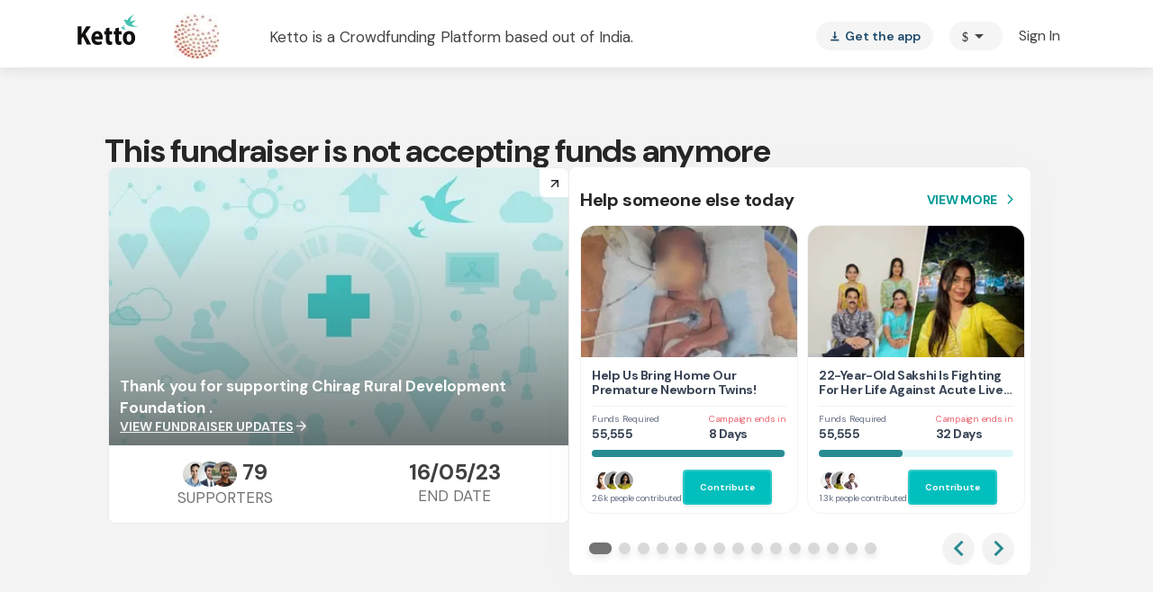

--- FILE ---
content_type: text/javascript
request_url: https://www.ketto.org/new/3727.aeb27994c5bc419d.js
body_size: 10092
content:
"use strict";(self.webpackChunkmy_app=self.webpackChunkmy_app||[]).push([[3727],{58352:(I,O,o)=>{o.d(O,{n:()=>E});var e=o(11222),t=o(22560),g=o(42199),r=o(94666),s=o(11169),p=o(88589),v=o(57822);const l=function(_){return{"pr-0":_}};function y(_,U){if(1&_&&(t.\u0275\u0275elementStart(0,"a",5)(1,"mat-chip-list")(2,"mat-chip",6),t.\u0275\u0275element(3,"div",7),t.\u0275\u0275elementStart(4,"mat-icon"),t.\u0275\u0275text(5,"arrow_drop_down"),t.\u0275\u0275elementEnd()()()()),2&_){const u=t.\u0275\u0275nextContext(),C=t.\u0275\u0275reference(2);t.\u0275\u0275advance(2),t.\u0275\u0275property("ngClass",t.\u0275\u0275pureFunction1(3,l,!(null!=u.currencySymbol&&u.currencySymbol.match("INR|USD|GBP|EUR"))))("matMenuTriggerFor",C),t.\u0275\u0275advance(1),t.\u0275\u0275property("innerHTML",u.currencySymbol,t.\u0275\u0275sanitizeHtml)}}const P=function(_){return{act:_}};function m(_,U){if(1&_){const u=t.\u0275\u0275getCurrentView();t.\u0275\u0275elementStart(0,"div",8)(1,"button",9),t.\u0275\u0275listener("click",function(){const D=t.\u0275\u0275restoreView(u).$implicit,T=t.\u0275\u0275nextContext();return t.\u0275\u0275resetView(T.setCurrencyFromMenu(D))}),t.\u0275\u0275element(2,"span",10),t.\u0275\u0275elementEnd()()}if(2&_){const u=U.$implicit,C=t.\u0275\u0275nextContext();t.\u0275\u0275property("ngClass",t.\u0275\u0275pureFunction1(3,P,C.currency===(null==u?null:u.currency))),t.\u0275\u0275advance(1),t.\u0275\u0275property("disabled",null==C.variablesService?null:C.variablesService.thirdPartyApp),t.\u0275\u0275advance(1),t.\u0275\u0275property("innerHTML",C.isMobile?null==u?null:u.currency:null==u?null:u.symbol,t.\u0275\u0275sanitizeHtml)}}function M(_,U){if(1&_&&(t.\u0275\u0275elementStart(0,"mat-chip-list")(1,"mat-chip",11),t.\u0275\u0275element(2,"div",10),t.\u0275\u0275elementStart(3,"mat-icon"),t.\u0275\u0275text(4,"arrow_drop_down"),t.\u0275\u0275elementEnd()()()),2&_){const u=t.\u0275\u0275nextContext(),C=t.\u0275\u0275reference(2);t.\u0275\u0275advance(1),t.\u0275\u0275property("matMenuTriggerFor",C),t.\u0275\u0275advance(1),t.\u0275\u0275property("innerHTML",u.currency,t.\u0275\u0275sanitizeHtml)}}let E=(()=>{class _{constructor(u,C){(0,e.Z)(this,"utilService",void 0),(0,e.Z)(this,"variablesService",void 0),(0,e.Z)(this,"currencies",void 0),(0,e.Z)(this,"selectedCurrency",void 0),(0,e.Z)(this,"userSelectionCurrency",new t.EventEmitter),(0,e.Z)(this,"supportedCurrencies",void 0),(0,e.Z)(this,"currency",void 0),(0,e.Z)(this,"currencySymbol",void 0),(0,e.Z)(this,"isMobile",void 0),this.utilService=u,this.variablesService=C}ngOnInit(){this.isMobile=this.utilService?.isMobile(),this.setCurrencies()}ngOnChanges(){if(this.selectedCurrency){const u=this.utilService.getCurrencyIcon(this.selectedCurrency);this.currency=u?.currency,this.currencySymbol=u.symbol}}setCurrencies(){this.supportedCurrencies=[];for(const u of this.currencies||[])this.supportedCurrencies.push(this.utilService.getCurrencyIcon(u))}setCurrency(u){for(const C of this.currencies)if(u===C.code){this.currency=C?.currency,this.currencySymbol=C.symbol;break}this.currencySymbol||(this.currencySymbol="&#36;")}setCurrencyFromMenu(u,C){this.currency=u.currency,this.currencySymbol=u.symbol,this.userSelectionCurrency.emit(u)}}return(0,e.Z)(_,"\u0275fac",function(u){return new(u||_)(t.\u0275\u0275directiveInject(g.fK),t.\u0275\u0275directiveInject(g.aF))}),(0,e.Z)(_,"\u0275cmp",t.\u0275\u0275defineComponent({type:_,selectors:[["app-currency-dropdown"]],inputs:{currencies:"currencies",selectedCurrency:"selectedCurrency"},outputs:{userSelectionCurrency:"userSelectionCurrency"},features:[t.\u0275\u0275NgOnChangesFeature],decls:5,vars:3,consts:[["href","javascript:void(0)",4,"ngIf"],[1,"menu"],["currencyMenu","matMenu"],[3,"ngClass",4,"ngFor","ngForOf"],[4,"ngIf"],["href","javascript:void(0)"],[1,"toolbar-currency",3,"ngClass","matMenuTriggerFor"],[1,"currency-symbol",3,"innerHTML"],[3,"ngClass"],["mat-menu-item","",1,"menu-item",3,"disabled","click"],[1,"default-font",3,"innerHTML"],[1,"currency-chip",3,"matMenuTriggerFor"]],template:function(u,C){1&u&&(t.\u0275\u0275template(0,y,6,5,"a",0),t.\u0275\u0275elementStart(1,"mat-menu",1,2),t.\u0275\u0275template(3,m,3,5,"div",3),t.\u0275\u0275elementEnd(),t.\u0275\u0275template(4,M,5,2,"mat-chip-list",4)),2&u&&(t.\u0275\u0275property("ngIf",!C.isMobile),t.\u0275\u0275advance(3),t.\u0275\u0275property("ngForOf",C.supportedCurrencies),t.\u0275\u0275advance(1),t.\u0275\u0275property("ngIf",C.isMobile))},dependencies:[r.mk,r.sg,r.O5,s.qn,s.HS,p.VK,p.OP,p.p6,v.Hw],styles:['[_ngcontent-%COMP%]:root{--primary-color: #01bfbd;--primary-color-dark: #288B91;--primary-hover-color: #039b9a;--green-color: #039695;--primary-color-rgb: 1, 191, 189;--primary-font-family: "DM Sans", sans-serif;--font-source-sans-pro: "Source Sans Pro", sans-serif;--poppins-font-family: "Poppins", sans-serif;--font-source-serif-pro: "Source Serif 4", sans-serif;--font-dm: "DM Sans", sans-serif;--rboto-font-family: "Roboto", sans-serif;--payment-sip-color: #039695;--payment-sip-color-bg: 3, 150, 149;--primary-color-shadow: rgb(1, 191, 189, .1);--primary-color-shadow-2: rgb(1, 191, 189, .2);--primary-color-shadow-3: rgb(1, 191, 189, .3);--primary-color-shadow-4: rgb(1, 191, 189, .4);--primary-color-shadow-5: rgb(1, 191, 189, .5);--primary-color-shadow-6: rgb(1, 191, 189, .6);--primary-color-shadow-7: rgb(1, 191, 189, .7);--primary-color-shadow-8: rgb(1, 191, 189, .8);--primary-color-shadow-9: rgb(1, 191, 189, .9);--primary-color-dark-rgb: 40, 139, 145;--hf-primary-color: #4628FF;--error-color: #ea4335}body[_ngcontent-%COMP%]{margin:0;padding:0;color:#444}.h-separator[_ngcontent-%COMP%]{border-top:1px solid #CCCCCC;height:1px;margin:10px auto}.v-separator[_ngcontent-%COMP%]{border-left:1px solid #999999;height:100%;margin:auto 25px}.section-title[_ngcontent-%COMP%]{font-weight:700;font-size:20px;line-height:30px;color:#444;text-align:center;margin-bottom:20px}@media only screen and (max-width: 768px){.padding-m-0[_ngcontent-%COMP%]{padding:0}}.icon-fb[_ngcontent-%COMP%]:before{color:#393d74}.icon-facebook[_ngcontent-%COMP%]:before{color:#393d74}.icon-twitter[_ngcontent-%COMP%]:before{color:#2c99d7}.icon-google[_ngcontent-%COMP%]:before{color:#ea4335}.icon-whatsapp[_ngcontent-%COMP%]:before{color:#13cb6a}.icon-linkedin[_ngcontent-%COMP%]:before{color:#0077b5}.icon-thumbsup[_ngcontent-%COMP%]:before{color:#325090}.mat-menu-item[_ngcontent-%COMP%]:hover{color:#01bfbd}.currency-symbol[_ngcontent-%COMP%]{font-family:Source Sans Pro,sans-serif}.toolbar-currency[_ngcontent-%COMP%]   mat-icon[_ngcontent-%COMP%], .currency-chip[_ngcontent-%COMP%]   mat-icon[_ngcontent-%COMP%]{margin:unset}.currency-chip[_ngcontent-%COMP%]{height:31px;border-radius:15.5px;padding:0}.currency-chip[_ngcontent-%COMP%]   .icon[_ngcontent-%COMP%]{position:absolute;right:0}@media only screen and (max-width: 767px){  .mat-menu-panel.menu{min-width:unset;border-radius:10px}  .mat-menu-panel.menu .mat-menu-content{padding:0}  .mat-menu-panel.menu .mat-menu-content .act{background-color:var(--payment-sip-color)}  .mat-menu-panel.menu .mat-menu-content .act button{color:#fff}.currency-chip[_ngcontent-%COMP%]{width:62px;padding-left:10px!important}.currency-chip[_ngcontent-%COMP%]   .default-font[_ngcontent-%COMP%]{margin-left:auto;font-size:17px}.currency-chip[_ngcontent-%COMP%]   .mat-icon[_ngcontent-%COMP%]{width:24px;margin-left:auto}header[_ngcontent-%COMP%]   .currency-chip[_ngcontent-%COMP%]{height:22px}header[_ngcontent-%COMP%]   .currency-chip[_ngcontent-%COMP%]   .currency-select[_ngcontent-%COMP%]{width:49px}  .mat-standard-chip:after{background:transparent!important}}']})),_})()},88028:(I,O,o)=>{o.d(O,{v:()=>v});var e=o(11222),t=o(94666),g=o(11169),r=o(88589),s=o(57822),p=o(22560);let v=(()=>{class l{}return(0,e.Z)(l,"\u0275fac",function(P){return new(P||l)}),(0,e.Z)(l,"\u0275mod",p.\u0275\u0275defineNgModule({type:l})),(0,e.Z)(l,"\u0275inj",p.\u0275\u0275defineInjector({imports:[t.ez,g.Hi,r.Tx,s.Ps]})),l})()},62152:(I,O,o)=>{o.d(O,{_:()=>s});var e=o(11222),t=o(22560),g=o(99191),r=o(92340);let s=(()=>{class p{constructor(){(0,e.Z)(this,"dataEmit",new t.EventEmitter),(0,e.Z)(this,"captchaSiteKey",r.N.invisible_captcha),(0,e.Z)(this,"captchaResponse",void 0),(0,e.Z)(this,"captchaPopup",void 0),(0,e.Z)(this,"stopLoop",void 0),(0,e.Z)(this,"loopCount",0),(0,e.Z)(this,"captchaRef",void 0)}ngOnInit(){}executeCaptcha(){this.captchaPopup=document.querySelector('iframe[src^="https://www.google.com/recaptcha"][src*="bframe"]'),this.captchaPopup?(this.initCaptchaListner(),this.captchaRef.execute()):setTimeout(()=>this.executeCaptcha(),2e3)}captchaResolved(l){l&&(this.captchaResponse=l,this.dataEmit.emit(l),this.resetCaptcha(),document.body.classList.toggle("noscroll",!1))}initCaptchaListner(){const l=this.captchaPopup.parentNode.parentNode;this.checkForChallengePopup(),new MutationObserver(()=>{this.checkForChallengePopup(),0===l.style.opacity&&this.onCloseCaptcha()}).observe(l,{attributes:!0,attributeFilter:["style"]})}captchaError(){this.resetCaptcha()}onCloseCaptcha(){this.captchaPopup&&!this.captchaResponse&&(this.captchaRef.reset(),this.captchaPopup=null)}resetCaptcha(){this.captchaResponse&&(this.captchaRef.reset(),this.stopLoop=!0),this.captchaResponse=null}checkForChallengePopup(){const l=document.querySelector('iframe[src^="https://www.google.com/recaptcha"][src*="bframe"]')?.parentNode?.parentNode;l&&(l.style["z-index"]=1001,+l.style.opacity?(document.body.classList.toggle("noscroll",!0),l.style.position="fixed",l.style.top="50px"):(document.body.classList.toggle("noscroll",!1),this.loopCount++),!this.stopLoop&&this.loopCount<6?setTimeout(()=>{this.checkForChallengePopup()},300):this.loopCount=0)}}return(0,e.Z)(p,"\u0275fac",function(l){return new(l||p)}),(0,e.Z)(p,"\u0275cmp",t.\u0275\u0275defineComponent({type:p,selectors:[["app-g-captcha"]],viewQuery:function(l,y){if(1&l&&t.\u0275\u0275viewQuery(g.wT,7),2&l){let P;t.\u0275\u0275queryRefresh(P=t.\u0275\u0275loadQuery())&&(y.captchaRef=P.first)}},outputs:{dataEmit:"dataEmit"},decls:2,vars:1,consts:[["size","invisible","errorMode","handled",3,"siteKey","resolved","error"],["captchaRef","reCaptcha"]],template:function(l,y){1&l&&(t.\u0275\u0275elementStart(0,"re-captcha",0,1),t.\u0275\u0275listener("resolved",function(m){return y.captchaResolved(m)})("error",function(){return y.captchaError()}),t.\u0275\u0275elementEnd()),2&l&&t.\u0275\u0275property("siteKey",y.captchaSiteKey)},dependencies:[g.wT],styles:["re-captcha .grecaptcha-badge{visibility:hidden}"]})),p})()},40802:(I,O,o)=>{o.d(O,{I:()=>s});var e=o(11222),t=o(94666),g=o(99191),r=o(22560);let s=(()=>{class p{}return(0,e.Z)(p,"\u0275fac",function(l){return new(l||p)}),(0,e.Z)(p,"\u0275mod",r.\u0275\u0275defineNgModule({type:p})),(0,e.Z)(p,"\u0275inj",r.\u0275\u0275defineInjector({imports:[t.ez,g.a]})),p})()},92057:(I,O,o)=>{o.d(O,{w:()=>l});var e=o(11222),t=o(85524),g=o(59295),r=o(50635),s=o(22560),p=o(42199),v=o(84522);let l=(()=>{class y{constructor(m,M,E,_){(0,e.Z)(this,"vars",void 0),(0,e.Z)(this,"cdr",void 0),(0,e.Z)(this,"paymentV2",void 0),(0,e.Z)(this,"util",void 0),(0,e.Z)(this,"timerSub",void 0),(0,e.Z)(this,"countdown",void 0),(0,e.Z)(this,"subs",[]),this.vars=m,this.cdr=M,this.paymentV2=E,this.util=_}ngOnInit(){this.startTimer(),this.subs.push(this.vars.upi_payment_status.subscribe(m=>{"success"===m?(this.cancelPayment(),this.util.router.navigate(["/new/payment-route"],{queryParams:this.vars.tyParams})):"failed"===m&&this.cancelPayment()}))}cancelPayment(){this.vars.upiTimer=!1,this.vars.upi_payment_status.next("canceled"),this.toggleTimer(),this.timerSub&&this.timerSub.unsubscribe()}toggleTimer(){const m=document.getElementsByClassName("mat-bottom-sheet-container")[0];m&&m.setAttribute("style",this.vars.upiTimer?"max-height: 100vh !important; height: 100vh; border-radius: 0px !important":"max-height: 80vh; height: auto; border-radius: 8px 8px 0px 0px"),this.cdr.detectChanges()}startTimer(m=420){this.timerSub=(0,t.H)(0,1e3).pipe((0,g.q)(m),(0,r.U)(()=>(m<=1&&this.cancelPayment(),m--))).subscribe(M=>{const E=Math.round(M%60).toString(),_="0"+Math.floor(M/60);this.countdown=`${_} : ${E.length<2?"0".concat(E):E}`,this.cdr.detectChanges()})}ngOnDestroy(){this.subs.forEach(m=>m.unsubscribe()),this.timerSub&&this.timerSub.unsubscribe()}}return(0,e.Z)(y,"\u0275fac",function(m){return new(m||y)(s.\u0275\u0275directiveInject(p.aF),s.\u0275\u0275directiveInject(s.ChangeDetectorRef),s.\u0275\u0275directiveInject(p.iY),s.\u0275\u0275directiveInject(p.fK))}),(0,e.Z)(y,"\u0275cmp",s.\u0275\u0275defineComponent({type:y,selectors:[["app-payment-sip-upi-timer"]],decls:13,vars:1,consts:[[1,"vpa-wrapper"],[1,"vpa"],["loading","lazy","src","/assets/images/vpa-img.png"],[1,"margin-30","open-upi"],[1,"timer","margin-30"],[1,"approve-text","margin-30"],["mat-button","",1,"cancel-payment",3,"click"]],template:function(m,M){1&m&&(s.\u0275\u0275elementStart(0,"div",0)(1,"div",1),s.\u0275\u0275element(2,"img",2),s.\u0275\u0275elementStart(3,"div",3),s.\u0275\u0275text(4,"Open your UPI app to approve the payment request from Ketto"),s.\u0275\u0275elementEnd(),s.\u0275\u0275elementStart(5,"div",4),s.\u0275\u0275text(6),s.\u0275\u0275elementStart(7,"span"),s.\u0275\u0275text(8,"mins"),s.\u0275\u0275elementEnd()(),s.\u0275\u0275elementStart(9,"div",5),s.\u0275\u0275text(10,"Please approve the payment request before it times out"),s.\u0275\u0275elementEnd()(),s.\u0275\u0275elementStart(11,"button",6),s.\u0275\u0275listener("click",function(){return M.cancelPayment()}),s.\u0275\u0275text(12,"Cancel Payment"),s.\u0275\u0275elementEnd()()),2&m&&(s.\u0275\u0275advance(6),s.\u0275\u0275textInterpolate1("",M.countdown," "))},dependencies:[v.lW],styles:[".vpa-wrapper[_ngcontent-%COMP%]{width:100%;height:100vh;position:fixed;top:0;left:0;z-index:1000;background-color:#fff;text-align:center;padding:0 56px}.vpa-wrapper[_ngcontent-%COMP%]   .vpa[_ngcontent-%COMP%]{height:70vh;min-height:485px}.vpa-wrapper[_ngcontent-%COMP%]   img[_ngcontent-%COMP%]{width:123px;margin:0 auto;display:block;padding-top:80px}.vpa-wrapper[_ngcontent-%COMP%]   .margin-30[_ngcontent-%COMP%]{margin-top:30px}.vpa-wrapper[_ngcontent-%COMP%]   .open-upi[_ngcontent-%COMP%]{font-size:14px;line-height:20px;color:#444;text-align:center}.vpa-wrapper[_ngcontent-%COMP%]   .timer[_ngcontent-%COMP%]{font-weight:700;font-size:26px;line-height:33px;color:#039695}.vpa-wrapper[_ngcontent-%COMP%]   .timer[_ngcontent-%COMP%]   span[_ngcontent-%COMP%]{color:#999!important;display:block;font-weight:400;font-size:14px;line-height:20px;color:#444;text-align:center}.vpa-wrapper[_ngcontent-%COMP%]   .approve-text[_ngcontent-%COMP%]{font-size:14px;line-height:20px;color:#444;text-align:center;font-weight:700}.vpa-wrapper[_ngcontent-%COMP%]   .cancel-payment[_ngcontent-%COMP%]{max-width:152px;font-weight:700;font-size:17px;line-height:21px;color:#ea4335;margin:0 auto}.vpa-wrapper[_ngcontent-%COMP%]   .back-btn[_ngcontent-%COMP%]{position:absolute;left:0;font-weight:600;font-size:17px;line-height:21px;color:var(--primary-color);text-transform:uppercase;margin-top:20px}.vpa-wrapper[_ngcontent-%COMP%]   .back-btn[_ngcontent-%COMP%]   .mat-icon[_ngcontent-%COMP%]{vertical-align:middle;font-size:17px;font-weight:600;line-height:19px}  app-social-share-btn .floating-share,   .fr-image-slider,   app-common-header .topsticky{z-index:8!important}"]})),y})()},8809:(I,O,o)=>{o.d(O,{J:()=>s});var e=o(11222),t=o(94666),g=o(84522),r=o(22560);let s=(()=>{class p{}return(0,e.Z)(p,"\u0275fac",function(l){return new(l||p)}),(0,e.Z)(p,"\u0275mod",r.\u0275\u0275defineNgModule({type:p})),(0,e.Z)(p,"\u0275inj",r.\u0275\u0275defineInjector({imports:[t.ez,g.ot]})),p})()},56370:(I,O,o)=>{o.d(O,{C:()=>e});const e={mobile_number:{placeholder:"Your Mobile Number",popover:{title:"Enter your contact number",desc:"Provide an active contact number"}},name:{placeholder:"Name",error:{minlength:"Minimum 3 characters required",maxlength:"Maximum character limit exceeds",pattern:"Please enter a valid name"}},email:{placeholder:"Email Address",error:{email:"Please enter a valid email",pattern:"Please enter a valid email"}},pincode:{placeholder:"Pincode",error:{minlength:"Please enter a valid Pincode",maxlength:"Please enter a valid Pincode",pattern:"Please enter a valid Pincode"}},address:{placeholder:"Address",error:{minlength:"Please enter a valid Address",maxlength:"Please enter a valid Address"}},pancard:{placeholder:"Pancard",error:{pattern:"Invalid Pancard Number"}},passport:{placeholder:"Passport No.",error:{pattern:"Invalid passport Number"}},otp:{placeholder:"OTP",error:{pattern:"Please enter a valid OTP"}}}},27593:(I,O,o)=>{o.d(O,{$:()=>R});var e=o(11222),t=o(22560),g=o(94666),r=o(18898),s=o(84522),p=o(20677),v=o(53547),l=o(42199),y=o(27898);function P(d,x){if(1&d&&t.\u0275\u0275element(0,"app-currency-icon",8),2&d){const i=t.\u0275\u0275nextContext(2);t.\u0275\u0275property("currency",i.currency)}}function m(d,x){if(1&d&&(t.\u0275\u0275elementStart(0,"span"),t.\u0275\u0275text(1),t.\u0275\u0275elementEnd()),2&d){const i=t.\u0275\u0275nextContext(2);t.\u0275\u0275advance(1),t.\u0275\u0275textInterpolate1("\xa0",(null==i.vars.couponDetails?null:i.vars.couponDetails.payable_amount)||(null==i.vars.selected_insurance?null:i.vars.selected_insurance.plan_amount)||i.amount+(i.vars.selectedOtdSipAmt||0)," ")}}function M(d,x){if(1&d&&(t.\u0275\u0275elementStart(0,"span"),t.\u0275\u0275text(1),t.\u0275\u0275elementEnd()),2&d){const i=t.\u0275\u0275nextContext(2);t.\u0275\u0275advance(1),t.\u0275\u0275textInterpolate1("/ ",i.month_interval&&i.month_interval>1?i.month_interval+" Months":"Month","")}}function E(d,x){1&d&&(t.\u0275\u0275elementStart(0,"span"),t.\u0275\u0275text(1," from next month"),t.\u0275\u0275elementEnd())}function _(d,x){if(1&d&&(t.\u0275\u0275elementStart(0,"div",4),t.\u0275\u0275element(1,"span",5),t.\u0275\u0275text(2,"\xa0 "),t.\u0275\u0275template(3,P,1,1,"app-currency-icon",6),t.\u0275\u0275template(4,m,2,1,"span",7),t.\u0275\u0275template(5,M,2,1,"span",7),t.\u0275\u0275template(6,E,2,0,"span",7),t.\u0275\u0275elementEnd()),2&d){const i=t.\u0275\u0275nextContext();t.\u0275\u0275advance(1),t.\u0275\u0275property("innerHTML",null==i.fundraiser||null==i.fundraiser.cta_label||!i.fundraiser.cta_label.info_1||null!=i.params&&i.params.mini_story&&i.miniStory?i.label:null==i.fundraiser||null==i.fundraiser.cta_label?null:i.fundraiser.cta_label.info_1,t.\u0275\u0275sanitizeHtml),t.\u0275\u0275advance(2),t.\u0275\u0275property("ngIf",i.currency&&i.amount&&!i.hideAmount),t.\u0275\u0275advance(1),t.\u0275\u0275property("ngIf",i.amount&&!i.hideAmount),t.\u0275\u0275advance(1),t.\u0275\u0275property("ngIf",!("recuring"!=i.type||i.hideAmount||null!=i.actRoute&&null!=i.actRoute.snapshot&&null!=i.actRoute.snapshot.queryParams&&i.actRoute.snapshot.queryParams.auto_pay_m1)),t.\u0275\u0275advance(1),t.\u0275\u0275property("ngIf","recuring"==i.type&&!i.hideAmount&&(null==i.actRoute||null==i.actRoute.snapshot||null==i.actRoute.snapshot.queryParams?null:i.actRoute.snapshot.queryParams.auto_pay_m1))}}function U(d,x){if(1&d&&(t.\u0275\u0275elementStart(0,"div",9),t.\u0275\u0275text(1),t.\u0275\u0275elementEnd()),2&d){const i=t.\u0275\u0275nextContext();t.\u0275\u0275advance(1),t.\u0275\u0275textInterpolate(null==i.fundraiser||null==i.fundraiser.cta_label?null:i.fundraiser.cta_label.info_2)}}function u(d,x){if(1&d&&t.\u0275\u0275element(0,"app-currency-icon",8),2&d){const i=t.\u0275\u0275nextContext(2);t.\u0275\u0275property("currency",i.currency)}}function C(d,x){1&d&&(t.\u0275\u0275elementStart(0,"span",11),t.\u0275\u0275text(1,"for 6 months"),t.\u0275\u0275elementEnd())}function L(d,x){if(1&d&&(t.\u0275\u0275elementStart(0,"div",4)(1,"span"),t.\u0275\u0275text(2,"Pledge"),t.\u0275\u0275elementEnd(),t.\u0275\u0275text(3,"\xa0 "),t.\u0275\u0275template(4,u,1,1,"app-currency-icon",6),t.\u0275\u0275elementStart(5,"span"),t.\u0275\u0275text(6),t.\u0275\u0275elementEnd(),t.\u0275\u0275template(7,C,2,0,"span",10),t.\u0275\u0275elementEnd()),2&d){const i=t.\u0275\u0275nextContext();t.\u0275\u0275advance(4),t.\u0275\u0275property("ngIf",i.currency&&i.amount&&!i.hideAmount),t.\u0275\u0275advance(2),t.\u0275\u0275textInterpolate1("\xa0",i.amount,"/Month "),t.\u0275\u0275advance(1),t.\u0275\u0275property("ngIf",!i.ngo_Sip)}}function D(d,x){1&d&&(t.\u0275\u0275elementStart(0,"div",4)(1,"div"),t.\u0275\u0275text(2,"Proceed to Payment"),t.\u0275\u0275elementEnd()())}function T(d,x){1&d&&(t.\u0275\u0275elementStart(0,"div",12),t.\u0275\u0275element(1,"div")(2,"div")(3,"div")(4,"div"),t.\u0275\u0275elementEnd())}let R=(()=>{class d{constructor(i,h,A,S,W,Z){(0,e.Z)(this,"paymentUtilService",void 0),(0,e.Z)(this,"actRoute",void 0),(0,e.Z)(this,"vwo",void 0),(0,e.Z)(this,"vars",void 0),(0,e.Z)(this,"util",void 0),(0,e.Z)(this,"paymentV2",void 0),(0,e.Z)(this,"amount",void 0),(0,e.Z)(this,"label",void 0),(0,e.Z)(this,"disabled",void 0),(0,e.Z)(this,"isOrderLoading",void 0),(0,e.Z)(this,"btnClass",void 0),(0,e.Z)(this,"btnType","submit"),(0,e.Z)(this,"type",void 0),(0,e.Z)(this,"hideAmount",void 0),(0,e.Z)(this,"month_interval",void 0),(0,e.Z)(this,"isSipCause",void 0),(0,e.Z)(this,"ngo_Sip",void 0),(0,e.Z)(this,"fundraiser",void 0),(0,e.Z)(this,"payment_config",void 0),(0,e.Z)(this,"miniStory",void 0),(0,e.Z)(this,"onClickListner",new t.EventEmitter),(0,e.Z)(this,"currency",void 0),(0,e.Z)(this,"subs",[]),(0,e.Z)(this,"params",void 0),(0,e.Z)(this,"isMobile",void 0),this.paymentUtilService=i,this.actRoute=h,this.vwo=A,this.vars=S,this.util=W,this.paymentV2=Z}ngOnInit(){this.setConfig(),this.isMobile=this.util?.isMobile(),this.params=this.actRoute.snapshot.queryParams,this.actRoute.queryParams.subscribe(i=>{this.params=i}),this.subs.push(this.paymentUtilService.paymentCurrency.subscribe({next:i=>this.currency=i})),this.subs.push(this.actRoute.queryParams.subscribe(i=>{this.month_interval=i.month_interval})),this.params?.hide_el?.match("2|3")&&(this.label="Contribute")}setConfig(){this.subs.push(this.paymentUtilService.paymentConfig.subscribe(i=>{i&&(this.payment_config={...this.payment_config,...i})}))}getButtonState(){return this.isOrderLoading?this.isOrderLoading:this.disabled}ngOnDestroy(){this.subs.forEach(i=>i.unsubscribe())}}return(0,e.Z)(d,"\u0275fac",function(i){return new(i||d)(t.\u0275\u0275directiveInject(p.K),t.\u0275\u0275directiveInject(v.gz),t.\u0275\u0275directiveInject(l.QC),t.\u0275\u0275directiveInject(l.aF),t.\u0275\u0275directiveInject(l.fK),t.\u0275\u0275directiveInject(l.iY))}),(0,e.Z)(d,"\u0275cmp",t.\u0275\u0275defineComponent({type:d,selectors:[["app-donate-btn"]],inputs:{amount:"amount",label:"label",disabled:"disabled",isOrderLoading:"isOrderLoading",btnClass:"btnClass",btnType:"btnType",type:"type",hideAmount:"hideAmount",month_interval:"month_interval",isSipCause:"isSipCause",ngo_Sip:"ngo_Sip",fundraiser:"fundraiser",payment_config:"payment_config",miniStory:"miniStory"},outputs:{onClickListner:"onClickListner"},standalone:!0,features:[t.\u0275\u0275StandaloneFeature],decls:6,vars:8,consts:[["mat-raised-button","",3,"ngClass","type","disabled","click"],["class","content",4,"ngIf"],["class","subtext",4,"ngIf"],["class","lds-ellipsis",4,"ngIf"],[1,"content"],[3,"innerHTML"],[3,"currency",4,"ngIf"],[4,"ngIf"],[3,"currency"],[1,"subtext"],["class","extra-text",4,"ngIf"],[1,"extra-text"],[1,"lds-ellipsis"]],template:function(i,h){1&i&&(t.\u0275\u0275elementStart(0,"button",0),t.\u0275\u0275listener("click",function(S){return h.onClickListner.next(S)}),t.\u0275\u0275template(1,_,7,5,"div",1),t.\u0275\u0275template(2,U,2,1,"div",2),t.\u0275\u0275template(3,L,8,3,"div",1),t.\u0275\u0275template(4,D,3,0,"div",1),t.\u0275\u0275template(5,T,5,0,"div",3),t.\u0275\u0275elementEnd()),2&i&&(t.\u0275\u0275property("ngClass",h.btnClass)("type",h.btnType)("disabled",h.getButtonState()),t.\u0275\u0275advance(1),t.\u0275\u0275property("ngIf",!(h.isOrderLoading||h.isSipCause||null!=h.payment_config&&h.payment_config.is_sip)),t.\u0275\u0275advance(1),t.\u0275\u0275property("ngIf",(null==h.fundraiser||null==h.fundraiser.cta_label?null:h.fundraiser.cta_label.info_2)&&(!(null!=h.params&&h.params.mini_story)||!h.miniStory)&&!h.isOrderLoading),t.\u0275\u0275advance(1),t.\u0275\u0275property("ngIf",!h.isOrderLoading&&h.isSipCause&&!(null!=h.payment_config&&h.payment_config.is_sip)),t.\u0275\u0275advance(1),t.\u0275\u0275property("ngIf",!h.isOrderLoading&&(null==h.payment_config?null:h.payment_config.is_sip)),t.\u0275\u0275advance(1),t.\u0275\u0275property("ngIf",h.isOrderLoading))},dependencies:[g.ez,g.mk,g.O5,r.m,y.N,s.ot,s.lW],styles:['[_ngcontent-%COMP%]:root{--primary-color: #01bfbd;--primary-color-dark: #288B91;--primary-hover-color: #039b9a;--green-color: #039695;--primary-color-rgb: 1, 191, 189;--primary-font-family: "DM Sans", sans-serif;--font-source-sans-pro: "Source Sans Pro", sans-serif;--poppins-font-family: "Poppins", sans-serif;--font-source-serif-pro: "Source Serif 4", sans-serif;--font-dm: "DM Sans", sans-serif;--rboto-font-family: "Roboto", sans-serif;--payment-sip-color: #039695;--payment-sip-color-bg: 3, 150, 149;--primary-color-shadow: rgb(1, 191, 189, .1);--primary-color-shadow-2: rgb(1, 191, 189, .2);--primary-color-shadow-3: rgb(1, 191, 189, .3);--primary-color-shadow-4: rgb(1, 191, 189, .4);--primary-color-shadow-5: rgb(1, 191, 189, .5);--primary-color-shadow-6: rgb(1, 191, 189, .6);--primary-color-shadow-7: rgb(1, 191, 189, .7);--primary-color-shadow-8: rgb(1, 191, 189, .8);--primary-color-shadow-9: rgb(1, 191, 189, .9);--primary-color-dark-rgb: 40, 139, 145;--hf-primary-color: #4628FF;--error-color: #ea4335}body[_ngcontent-%COMP%]{margin:0;padding:0;color:#444}.h-separator[_ngcontent-%COMP%]{border-top:1px solid #CCCCCC;height:1px;margin:10px auto}.v-separator[_ngcontent-%COMP%]{border-left:1px solid #999999;height:100%;margin:auto 25px}.section-title[_ngcontent-%COMP%]{font-weight:700;font-size:20px;line-height:30px;color:#444;text-align:center;margin-bottom:20px}@media only screen and (max-width: 768px){.padding-m-0[_ngcontent-%COMP%]{padding:0}}.icon-fb[_ngcontent-%COMP%]:before{color:#393d74}.icon-facebook[_ngcontent-%COMP%]:before{color:#393d74}.icon-twitter[_ngcontent-%COMP%]:before{color:#2c99d7}.icon-google[_ngcontent-%COMP%]:before{color:#ea4335}.icon-whatsapp[_ngcontent-%COMP%]:before{color:#13cb6a}.icon-linkedin[_ngcontent-%COMP%]:before{color:#0077b5}.icon-thumbsup[_ngcontent-%COMP%]:before{color:#325090}.lds-ellipsis[_ngcontent-%COMP%]{display:inline-block;position:relative;width:64px;height:10px}.lds-ellipsis[_ngcontent-%COMP%]   div[_ngcontent-%COMP%]{position:absolute;width:11px;height:11px;border-radius:50%;background:#fff;animation-timing-function:cubic-bezier(0,1,1,0)}.lds-ellipsis[_ngcontent-%COMP%]   div[_ngcontent-%COMP%]:nth-child(1){left:6px;animation:_ngcontent-%COMP%_lds-ellipsis1 .6s infinite}.lds-ellipsis[_ngcontent-%COMP%]   div[_ngcontent-%COMP%]:nth-child(2){left:6px;animation:_ngcontent-%COMP%_lds-ellipsis2 .6s infinite}.lds-ellipsis[_ngcontent-%COMP%]   div[_ngcontent-%COMP%]:nth-child(3){left:26px;animation:_ngcontent-%COMP%_lds-ellipsis2 .6s infinite}.lds-ellipsis[_ngcontent-%COMP%]   div[_ngcontent-%COMP%]:nth-child(4){left:45px;animation:_ngcontent-%COMP%_lds-ellipsis3 .6s infinite}@keyframes _ngcontent-%COMP%_lds-ellipsis1{0%{transform:scale(0)}to{transform:scale(1)}}@keyframes _ngcontent-%COMP%_lds-ellipsis3{0%{transform:scale(1)}to{transform:scale(0)}}@keyframes _ngcontent-%COMP%_lds-ellipsis2{0%{transform:translate(0)}to{transform:translate(19px)}}button[_ngcontent-%COMP%]{background:var(--primary-color);color:#fff;font-size:17px;font-weight:700;line-height:normal;text-transform:capitalize;width:100%;padding:0}button[_ngcontent-%COMP%]   .content[_ngcontent-%COMP%]{text-overflow:ellipsis;white-space:nowrap;overflow:hidden}button[_ngcontent-%COMP%]   .content[_ngcontent-%COMP%]   span.extra-text[_ngcontent-%COMP%]{display:block;font-size:14px;font-weight:400;line-height:20px}button[_ngcontent-%COMP%]   .subtext[_ngcontent-%COMP%]{font-size:14px;font-weight:400;line-height:15px}button[_ngcontent-%COMP%]   i[_ngcontent-%COMP%]:before{font-weight:700;color:#fff;font-size:15px}@media only screen and (min-width: 768px){button[_ngcontent-%COMP%]{border-radius:1.5rem;max-width:300px;min-height:40px}.payment-recuring-btn[_ngcontent-%COMP%]{border-radius:4px;min-height:50px}}@media only screen and (max-width: 767px){button[_ngcontent-%COMP%]{border-radius:4px;min-height:50px}}']})),d})()},40458:(I,O,o)=>{o.d(O,{T:()=>Z});var e=o(11222),t=o(22560),g=o(94666),r=o(2508),s=o(27593),p=o(42199),v=o(52922),l=o(75074),y=o(31267),P=o(44874),m=o(50635),M=o(88550),E=o(84522),_=o(6896),U=o(70207);function u(c,b){if(1&c&&(t.\u0275\u0275elementStart(0,"mat-radio-button",19)(1,"div",9)(2,"div",10),t.\u0275\u0275text(3,"by last used"),t.\u0275\u0275elementEnd(),t.\u0275\u0275elementStart(4,"div",11)(5,"div",20),t.\u0275\u0275text(6),t.\u0275\u0275elementEnd()()()()),2&c){const a=t.\u0275\u0275nextContext();t.\u0275\u0275advance(6),t.\u0275\u0275textInterpolate(a.recommendedVpa)}}function C(c,b){1&c&&(t.\u0275\u0275elementStart(0,"mat-error"),t.\u0275\u0275text(1,"Invalid UPI ID"),t.\u0275\u0275elementEnd())}function L(c,b){1&c&&(t.\u0275\u0275elementStart(0,"mat-error"),t.\u0275\u0275text(1,"This field is required"),t.\u0275\u0275elementEnd())}function D(c,b){if(1&c&&(t.\u0275\u0275elementStart(0,"mat-option",25),t.\u0275\u0275text(1),t.\u0275\u0275elementEnd()),2&c){const a=b.$implicit,n=t.\u0275\u0275nextContext(2);t.\u0275\u0275property("value",(null==n.emailUpiControl||null==n.emailUpiControl.value?null:n.emailUpiControl.value.split("@")[0])+"@"+a),t.\u0275\u0275advance(1),t.\u0275\u0275textInterpolate1(" ",(null==n.emailUpiControl||null==n.emailUpiControl.value?null:n.emailUpiControl.value.split("@")[0])+"@"+a," ")}}function T(c,b){if(1&c){const a=t.\u0275\u0275getCurrentView();t.\u0275\u0275elementStart(0,"mat-radio-button",21)(1,"div",9)(2,"div",10),t.\u0275\u0275text(3,"by email"),t.\u0275\u0275elementEnd(),t.\u0275\u0275elementStart(4,"div",11)(5,"div",22),t.\u0275\u0275text(6),t.\u0275\u0275elementEnd(),t.\u0275\u0275elementStart(7,"mat-form-field",12)(8,"mat-label"),t.\u0275\u0275text(9,"Enter Handle Name"),t.\u0275\u0275elementEnd(),t.\u0275\u0275element(10,"input",23),t.\u0275\u0275template(11,C,2,0,"mat-error",14),t.\u0275\u0275template(12,L,2,0,"mat-error",14),t.\u0275\u0275elementStart(13,"mat-autocomplete",15,24),t.\u0275\u0275listener("optionSelected",function(){t.\u0275\u0275restoreView(a);const f=t.\u0275\u0275nextContext();return t.\u0275\u0275resetView(f.verifyUpi(null==f.emailUpiControl?null:f.emailUpiControl.value))}),t.\u0275\u0275template(15,D,2,2,"mat-option",17),t.\u0275\u0275pipe(16,"async"),t.\u0275\u0275elementEnd()()()()()}if(2&c){const a=t.\u0275\u0275reference(14),n=t.\u0275\u0275nextContext();let f,w;t.\u0275\u0275advance(5),t.\u0275\u0275property("matTooltip",null==n.cartDetails||null==n.cartDetails.donor_email||null==(f=n.cartDetails.donor_email.split("@"))?null:f[0]),t.\u0275\u0275advance(1),t.\u0275\u0275textInterpolate(null==n.cartDetails||null==n.cartDetails.donor_email||null==(w=n.cartDetails.donor_email.split("@"))?null:w[0]),t.\u0275\u0275advance(1),t.\u0275\u0275property("appearance","fill"),t.\u0275\u0275advance(3),t.\u0275\u0275property("matAutocomplete",a)("disabled",n.vars.upiTimer||"email"!==n.selectedOption.value),t.\u0275\u0275advance(1),t.\u0275\u0275property("ngIf",n.emailUpiControl.hasError("pattern")&&n.emailUpiControl.touched&&"email"===n.selectedOption.value),t.\u0275\u0275advance(1),t.\u0275\u0275property("ngIf",n.emailUpiControl.hasError("required")&&n.emailUpiControl.touched&&"email"===n.selectedOption.value),t.\u0275\u0275advance(1),t.\u0275\u0275property("hidden",!(null!=n.emailUpiControl&&null!=n.emailUpiControl.value&&n.emailUpiControl.value.match("@"))),t.\u0275\u0275advance(2),t.\u0275\u0275property("ngForOf",t.\u0275\u0275pipeBind1(16,9,n.emailUpiOptions))}}function R(c,b){1&c&&(t.\u0275\u0275elementStart(0,"mat-error"),t.\u0275\u0275text(1,"Invalid UPI ID"),t.\u0275\u0275elementEnd())}function d(c,b){1&c&&(t.\u0275\u0275elementStart(0,"mat-error"),t.\u0275\u0275text(1,"This field is required"),t.\u0275\u0275elementEnd())}function x(c,b){if(1&c&&(t.\u0275\u0275elementStart(0,"mat-option",25),t.\u0275\u0275text(1),t.\u0275\u0275elementEnd()),2&c){const a=b.$implicit,n=t.\u0275\u0275nextContext(2);t.\u0275\u0275property("value",(null==n.phoneUpiControl||null==n.phoneUpiControl.value?null:n.phoneUpiControl.value.split("@")[0])+"@"+a),t.\u0275\u0275advance(1),t.\u0275\u0275textInterpolate1(" ",(null==n.phoneUpiControl||null==n.phoneUpiControl.value?null:n.phoneUpiControl.value.split("@")[0])+"@"+a," ")}}function i(c,b){if(1&c){const a=t.\u0275\u0275getCurrentView();t.\u0275\u0275elementStart(0,"mat-radio-button",26)(1,"div",9)(2,"div",10),t.\u0275\u0275text(3,"by phone"),t.\u0275\u0275elementEnd(),t.\u0275\u0275elementStart(4,"div",11)(5,"div",22),t.\u0275\u0275text(6),t.\u0275\u0275elementEnd(),t.\u0275\u0275elementStart(7,"mat-form-field",12)(8,"mat-label"),t.\u0275\u0275text(9,"Enter Handle Name"),t.\u0275\u0275elementEnd(),t.\u0275\u0275element(10,"input",27),t.\u0275\u0275template(11,R,2,0,"mat-error",14),t.\u0275\u0275template(12,d,2,0,"mat-error",14),t.\u0275\u0275elementStart(13,"mat-autocomplete",15,28),t.\u0275\u0275listener("optionSelected",function(){t.\u0275\u0275restoreView(a);const f=t.\u0275\u0275nextContext();return t.\u0275\u0275resetView(f.verifyUpi(null==f.phoneUpiControl?null:f.phoneUpiControl.value))}),t.\u0275\u0275template(15,x,2,2,"mat-option",17),t.\u0275\u0275pipe(16,"async"),t.\u0275\u0275elementEnd()()()()()}if(2&c){const a=t.\u0275\u0275reference(14),n=t.\u0275\u0275nextContext();let f,w;t.\u0275\u0275advance(5),t.\u0275\u0275property("matTooltip",null==n.cartDetails||null==n.cartDetails.donor_phone||null==(f=n.cartDetails.donor_phone.split("@"))?null:f[0]),t.\u0275\u0275advance(1),t.\u0275\u0275textInterpolate(null==n.cartDetails||null==n.cartDetails.donor_phone||null==(w=n.cartDetails.donor_phone.split("@"))?null:w[0]),t.\u0275\u0275advance(1),t.\u0275\u0275property("appearance","fill"),t.\u0275\u0275advance(3),t.\u0275\u0275property("matAutocomplete",a)("disabled",n.vars.upiTimer||"email"!==n.selectedOption.value),t.\u0275\u0275advance(1),t.\u0275\u0275property("ngIf",n.phoneUpiControl.hasError("pattern")&&n.phoneUpiControl.touched&&"phone"===n.selectedOption.value),t.\u0275\u0275advance(1),t.\u0275\u0275property("ngIf",n.phoneUpiControl.hasError("required")&&n.phoneUpiControl.touched&&"phone"===n.selectedOption.value),t.\u0275\u0275advance(1),t.\u0275\u0275property("hidden",!(null!=n.phoneUpiControl&&null!=n.phoneUpiControl.value&&n.phoneUpiControl.value.match("@"))),t.\u0275\u0275advance(2),t.\u0275\u0275property("ngForOf",t.\u0275\u0275pipeBind1(16,9,n.phoneUpiOptions))}}function h(c,b){1&c&&(t.\u0275\u0275elementStart(0,"mat-error"),t.\u0275\u0275text(1,"Invalid UPI ID"),t.\u0275\u0275elementEnd())}function A(c,b){1&c&&(t.\u0275\u0275elementStart(0,"mat-error"),t.\u0275\u0275text(1,"This field is required"),t.\u0275\u0275elementEnd())}function S(c,b){if(1&c&&(t.\u0275\u0275elementStart(0,"mat-option",25),t.\u0275\u0275text(1),t.\u0275\u0275elementEnd()),2&c){const a=b.$implicit,n=t.\u0275\u0275nextContext();t.\u0275\u0275property("value",(null==n.customUpiControl||null==n.customUpiControl.value?null:n.customUpiControl.value.split("@")[0])+"@"+a),t.\u0275\u0275advance(1),t.\u0275\u0275textInterpolate1(" ",(null==n.customUpiControl||null==n.customUpiControl.value?null:n.customUpiControl.value.split("@")[0])+"@"+a," ")}}function W(c,b){if(1&c&&t.\u0275\u0275element(0,"app-donate-btn",29),2&c){const a=t.\u0275\u0275nextContext();t.\u0275\u0275property("btnClass","submit-payment")("amount",null==a.cartDetails?null:a.cartDetails.donated_amount)("disabled",a.vars.upiTimer||!a.selectedOption.value)("isOrderLoading",a.isOrderLoading||a.vars.isOrderLoading)}}let Z=(()=>{class c{constructor(){(0,e.Z)(this,"vars",(0,t.inject)(p.aF)),(0,e.Z)(this,"paymentV2",(0,t.inject)(p.iY)),(0,e.Z)(this,"util",(0,t.inject)(p.fK)),(0,e.Z)(this,"recommendedVpa",void 0),(0,e.Z)(this,"isSip",void 0),(0,e.Z)(this,"cartDetails",void 0),(0,e.Z)(this,"disableAll",void 0),(0,e.Z)(this,"isOrderLoading",void 0),(0,e.Z)(this,"onSubmit",new t.EventEmitter),(0,e.Z)(this,"sipUpiMaskedValidRegex",/@(upi|ybl|axl|ibl|apl|okhdfcbank|okaxis|okicici|oksbi|ptyes|ptaxis|ptsbi|pthdfc)+$/i),(0,e.Z)(this,"sipUpiRegex",/^\w.+@(upi|ybl|axl|ibl|apl|okhdfcbank|okaxis|okicici|oksbi|ptyes|ptaxis|ptsbi|pthdfc)+$/i),(0,e.Z)(this,"upiMaskedValidRegex",/@\w{2,}$/),(0,e.Z)(this,"emailUpiControl",new r.NI("",[r.kI.required,r.kI.pattern(/@.{2,}/)])),(0,e.Z)(this,"phoneUpiControl",new r.NI("",[r.kI.required,r.kI.pattern(/@.{2,}/)])),(0,e.Z)(this,"customUpiControl",new r.NI("",[r.kI.required,r.kI.pattern(this.vars.upi_regex)])),(0,e.Z)(this,"selectedOption",new r.NI("lastused")),(0,e.Z)(this,"upiForm",new r.cw({emailUpi:this.emailUpiControl,phoneUpi:this.phoneUpiControl,customUpi:this.customUpiControl,selectedOption:this.selectedOption})),(0,e.Z)(this,"userData",this.util.getUserData()),(0,e.Z)(this,"upiOptions",this.vars.upiOptions),(0,e.Z)(this,"emailUpiOptions",void 0),(0,e.Z)(this,"phoneUpiOptions",void 0),(0,e.Z)(this,"customUpiOptions",void 0)}ngOnChanges(a){a?.isOrderLoading?.currentValue!==a?.isOrderLoading?.previousValue&&!this.disableAll&&this.disableFields(a?.isOrderLoading?.currentValue),a?.disableAll?.currentValue!==a?.disableAll?.previousValue&&!this.isOrderLoading&&this.disableFields(a?.disableAll?.currentValue),a?.recommendedVpa?.currentValue&&a?.recommendedVpa?.currentValue!==a?.disabrecommendedVpaleAll?.previousValue&&this.selectedOption.setValue("lastused")}ngOnInit(){!this.cartDetails&&this.userData&&(this.cartDetails={donor_email:this.userData?.email||"",donor_phone:this.userData?.phone_1||""}),this.recommendedVpa||(this.selectedOption.setValue("email"),setTimeout(()=>{this.changeOption()},10)),this.isSip&&(this.upiOptions=this.vars.sipUpiOptions,this.emailUpiControl.clearValidators(),this.emailUpiControl.addValidators([r.kI.required,r.kI.pattern(this.sipUpiMaskedValidRegex)]),this.emailUpiControl.updateValueAndValidity(),this.phoneUpiControl.clearValidators(),this.phoneUpiControl.addValidators([r.kI.required,r.kI.pattern(this.sipUpiMaskedValidRegex)]),this.phoneUpiControl.updateValueAndValidity(),this.customUpiControl.clearValidators(),this.customUpiControl.addValidators([r.kI.required,r.kI.pattern(this.sipUpiRegex)]),this.customUpiControl.updateValueAndValidity(),this.paymentV2.pledgeBtn.subscribe(a=>{"upi"===a&&this.submit()})),this.emailUpiOptions=this.emailUpiControl.valueChanges.pipe((0,P.O)(""),(0,m.U)(a=>this.upiOptions.filter(n=>n.includes(a.toLowerCase().split("@")[1])))),this.phoneUpiOptions=this.phoneUpiControl.valueChanges.pipe((0,P.O)(""),(0,m.U)(a=>this.upiOptions.filter(n=>n.includes(a.toLowerCase().split("@")[1])))),this.customUpiOptions=this.customUpiControl.valueChanges.pipe((0,P.O)(""),(0,m.U)(a=>this.upiOptions.filter(n=>n.includes(a.toLowerCase().split("@")[1])))),this.emailUpiControl.disable(),this.phoneUpiControl.disable(),this.customUpiControl.disable()}changeOption(){const a=this.selectedOption.value;"email"===a?(this.emailUpiControl.enable(),this.phoneUpiControl.disable(),this.customUpiControl.disable()):"phone"===a?(this.phoneUpiControl.enable(),this.emailUpiControl.disable(),this.customUpiControl.disable()):"custom"===a?(this.customUpiControl.enable(),this.emailUpiControl.disable(),this.phoneUpiControl.disable()):(this.emailUpiControl.disable(),this.phoneUpiControl.disable(),this.customUpiControl.disable())}verifyUpi(a){return this.emailUpiControl.updateValueAndValidity(),this.phoneUpiControl.updateValueAndValidity(),this.customUpiControl.updateValueAndValidity(),!0}disableFields(a){a?(this.selectedOption.disable(),this.emailUpiControl.disable(),this.phoneUpiControl.disable(),this.customUpiControl.disable()):(this.selectedOption.enable(),this.changeOption())}submit(){const a=this.selectedOption.value;console.log(a);let n="";n="email"===a?this.userData.email.split("@")[0]+this.emailUpiControl.value:"phone"===a?this.cartDetails?.donor_phone+this.phoneUpiControl.value:"custom"===a?this.customUpiControl.value:this.recommendedVpa;let f=!1;if(f="custom"!==a||this.isSip?"custom"===a&&this.isSip?this.sipUpiRegex.test(n):this.isSip?this.sipUpiMaskedValidRegex.test(n):this.upiMaskedValidRegex.test(n):this.vars.upi_regex.test(n),!f)return this.emailUpiControl.markAsTouched(),this.phoneUpiControl.markAsTouched(),void this.customUpiControl.markAsTouched();this.onSubmit.emit({upi:n,vpa_type:a})}}return(0,e.Z)(c,"\u0275fac",function(a){return new(a||c)}),(0,e.Z)(c,"\u0275cmp",t.\u0275\u0275defineComponent({type:c,selectors:[["app-upi-input"]],inputs:{recommendedVpa:"recommendedVpa",isSip:"isSip",cartDetails:"cartDetails",disableAll:"disableAll",isOrderLoading:"isOrderLoading"},outputs:{onSubmit:"onSubmit"},standalone:!0,features:[t.\u0275\u0275NgOnChangesFeature,t.\u0275\u0275StandaloneFeature],decls:24,vars:14,consts:[[1,"upiInputWrap"],[1,"upiForm",3,"formGroup","ngSubmit"],[1,"radioGrps","mb-2"],["formControlName","selectedOption",3,"change"],[1,"radioOption"],["id","lastUsedRadio","value","lastused",4,"ngIf"],["id","emailRadio","value","email",4,"ngIf"],["id","phoneRadio","value","phone",4,"ngIf"],["id","customRadio","value","custom"],[1,"radioWrap"],[1,"label"],[1,"upiWrap"],[1,"upiInput",3,"appearance"],["matInput","","formControlName","customUpi","placeholder","E.g. username@ybl",1,"customInput",3,"matAutocomplete","disabled"],[4,"ngIf"],["autoActiveFirstOption","",3,"hidden","optionSelected"],["autoCustom","matAutocomplete"],[3,"value",4,"ngFor","ngForOf"],["label","Contribute",3,"btnClass","amount","disabled","isOrderLoading",4,"ngIf"],["id","lastUsedRadio","value","lastused"],[1,"prefillText","nowrap"],["id","emailRadio","value","email"],[1,"prefillText",3,"matTooltip"],["matInput","","formControlName","emailUpi","placeholder","E.g. @ybl",3,"matAutocomplete","disabled"],["autoEmail","matAutocomplete"],[3,"value"],["id","phoneRadio","value","phone"],["matInput","","formControlName","phoneUpi","placeholder","E.g. @ybl",3,"matAutocomplete","disabled"],["autoPhone","matAutocomplete"],["label","Contribute",3,"btnClass","amount","disabled","isOrderLoading"]],template:function(a,n){if(1&a&&(t.\u0275\u0275elementStart(0,"div",0)(1,"form",1),t.\u0275\u0275listener("ngSubmit",function(){return n.submit()}),t.\u0275\u0275elementStart(2,"div",2)(3,"mat-radio-group",3),t.\u0275\u0275listener("change",function(){return n.changeOption()}),t.\u0275\u0275elementStart(4,"div",4),t.\u0275\u0275template(5,u,7,1,"mat-radio-button",5),t.\u0275\u0275template(6,T,17,11,"mat-radio-button",6),t.\u0275\u0275template(7,i,17,11,"mat-radio-button",7),t.\u0275\u0275elementStart(8,"mat-radio-button",8)(9,"div",9)(10,"div",10),t.\u0275\u0275text(11,"other"),t.\u0275\u0275elementEnd(),t.\u0275\u0275elementStart(12,"div",11)(13,"mat-form-field",12)(14,"mat-label"),t.\u0275\u0275text(15,"Enter Full UPI Address"),t.\u0275\u0275elementEnd(),t.\u0275\u0275element(16,"input",13),t.\u0275\u0275template(17,h,2,0,"mat-error",14),t.\u0275\u0275template(18,A,2,0,"mat-error",14),t.\u0275\u0275elementStart(19,"mat-autocomplete",15,16),t.\u0275\u0275listener("optionSelected",function(){return n.verifyUpi(null==n.customUpiControl?null:n.customUpiControl.value)}),t.\u0275\u0275template(21,S,2,2,"mat-option",17),t.\u0275\u0275pipe(22,"async"),t.\u0275\u0275elementEnd()()()()()()()(),t.\u0275\u0275template(23,W,1,4,"app-donate-btn",18),t.\u0275\u0275elementEnd()()),2&a){const f=t.\u0275\u0275reference(20);t.\u0275\u0275advance(1),t.\u0275\u0275property("formGroup",n.upiForm),t.\u0275\u0275advance(4),t.\u0275\u0275property("ngIf",n.recommendedVpa),t.\u0275\u0275advance(1),t.\u0275\u0275property("ngIf",null==n.cartDetails?null:n.cartDetails.donor_email),t.\u0275\u0275advance(1),t.\u0275\u0275property("ngIf",null==n.cartDetails?null:n.cartDetails.donor_phone),t.\u0275\u0275advance(6),t.\u0275\u0275property("appearance","fill"),t.\u0275\u0275advance(3),t.\u0275\u0275property("matAutocomplete",f)("disabled",n.vars.upiTimer||"custom"!==n.selectedOption.value),t.\u0275\u0275advance(1),t.\u0275\u0275property("ngIf",n.customUpiControl.hasError("pattern")&&n.customUpiControl.touched&&"custom"===n.selectedOption.value),t.\u0275\u0275advance(1),t.\u0275\u0275property("ngIf",n.customUpiControl.hasError("required")&&n.customUpiControl.touched&&"custom"===n.selectedOption.value),t.\u0275\u0275advance(1),t.\u0275\u0275property("hidden",!(null!=n.customUpiControl&&null!=n.customUpiControl.value&&n.customUpiControl.value.match("@"))),t.\u0275\u0275advance(2),t.\u0275\u0275property("ngForOf",t.\u0275\u0275pipeBind1(22,12,n.customUpiOptions)),t.\u0275\u0275advance(2),t.\u0275\u0275property("ngIf",!n.isSip)}},dependencies:[g.ez,g.sg,g.O5,g.Ov,s.$,r.UX,r._Y,r.Fj,r.JJ,r.JL,r.sg,r.u,r.u5,v.Fk,v.VQ,v.U0,l.lN,l.TO,l.KE,l.hX,y.c,y.Nt,M.Bb,M.XC,M.ZL,U.ey,E.ot,_.AV,_.gM],styles:[".upiInputWrap[_ngcontent-%COMP%]{width:100%;margin:auto}.upiInputWrap[_ngcontent-%COMP%]   .radioGrps[_ngcontent-%COMP%]     mat-radio-group{width:100%}.upiInputWrap[_ngcontent-%COMP%]   .radioGrps[_ngcontent-%COMP%]     mat-radio-group .radioOption mat-radio-button{width:100%}.upiInputWrap[_ngcontent-%COMP%]   .radioGrps[_ngcontent-%COMP%]     mat-radio-group .radioOption mat-radio-button .radioWrap{display:flex;align-items:center;gap:10px}.upiInputWrap[_ngcontent-%COMP%]   .radioGrps[_ngcontent-%COMP%]     mat-radio-group .radioOption mat-radio-button .radioWrap .label{width:90px}.upiInputWrap[_ngcontent-%COMP%]   .radioGrps[_ngcontent-%COMP%]     mat-radio-group .radioOption mat-radio-button .radioWrap .upiWrap{display:flex;align-items:center}.upiInputWrap[_ngcontent-%COMP%]   .radioGrps[_ngcontent-%COMP%]     mat-radio-group .radioOption mat-radio-button .radioWrap .upiWrap .prefillText{max-width:120px;white-space:nowrap;overflow:hidden;text-overflow:ellipsis;display:inline-block;vertical-align:middle}.upiInputWrap[_ngcontent-%COMP%]   .radioGrps[_ngcontent-%COMP%]     mat-radio-group .radioOption mat-radio-button .radioWrap .upiWrap .prefillText.nowrap{max-width:unset;text-overflow:unset}.upiInputWrap[_ngcontent-%COMP%]   .radioGrps[_ngcontent-%COMP%]     mat-radio-group .radioOption mat-radio-button .radioWrap .upiWrap .mat-form-field .mat-form-field-wrapper .mat-form-field-flex .mat-form-field-infix .mat-input-element:not(.customInput){margin-bottom:-5px;margin-left:-.75em}.upiInputWrap[_ngcontent-%COMP%]   .radioGrps[_ngcontent-%COMP%]     mat-radio-group mat-radio-button{display:block;width:100%;max-width:170px}.upiInputWrap[_ngcontent-%COMP%]   .radioGrps[_ngcontent-%COMP%]     mat-radio-group mat-radio-button .emailUpi, .upiInputWrap[_ngcontent-%COMP%]   .radioGrps[_ngcontent-%COMP%]     mat-radio-group mat-radio-button .phoneUpi, .upiInputWrap[_ngcontent-%COMP%]   .radioGrps[_ngcontent-%COMP%]     mat-radio-group mat-radio-button .lastUsed{display:flex;align-items:center}.upiInputWrap[_ngcontent-%COMP%]   .radioGrps[_ngcontent-%COMP%]     mat-radio-group mat-radio-button .emailUpi .label, .upiInputWrap[_ngcontent-%COMP%]   .radioGrps[_ngcontent-%COMP%]     mat-radio-group mat-radio-button .phoneUpi .label, .upiInputWrap[_ngcontent-%COMP%]   .radioGrps[_ngcontent-%COMP%]     mat-radio-group mat-radio-button .lastUsed .label{margin-right:15px}.upiInputWrap[_ngcontent-%COMP%]   .radioGrps[_ngcontent-%COMP%]     mat-radio-group mat-radio-button .emailUpi .maskedText, .upiInputWrap[_ngcontent-%COMP%]   .radioGrps[_ngcontent-%COMP%]     mat-radio-group mat-radio-button .phoneUpi .maskedText, .upiInputWrap[_ngcontent-%COMP%]   .radioGrps[_ngcontent-%COMP%]     mat-radio-group mat-radio-button .lastUsed .maskedText{max-width:50%;text-wrap:auto}.upiInputWrap[_ngcontent-%COMP%]   .radioGrps[_ngcontent-%COMP%]     mat-radio-group mat-radio-button .emailUpi mat-form-field, .upiInputWrap[_ngcontent-%COMP%]   .radioGrps[_ngcontent-%COMP%]     mat-radio-group mat-radio-button .phoneUpi mat-form-field, .upiInputWrap[_ngcontent-%COMP%]   .radioGrps[_ngcontent-%COMP%]     mat-radio-group mat-radio-button .lastUsed mat-form-field{width:100%;max-width:165px}"]})),c})()},37070:(I,O,o)=>{o.d(O,{z:()=>g});var e=o(11222),t=o(22560);let g=(()=>{class r{constructor(){(0,e.Z)(this,"src",""),(0,e.Z)(this,"default",void 0)}updateUrl(){this.src=this.default}}return(0,e.Z)(r,"\u0275fac",function(p){return new(p||r)}),(0,e.Z)(r,"\u0275dir",t.\u0275\u0275defineDirective({type:r,selectors:[["img","default",""]],hostVars:1,hostBindings:function(p,v){1&p&&t.\u0275\u0275listener("error",function(){return v.updateUrl()}),2&p&&t.\u0275\u0275hostProperty("src",v.src,t.\u0275\u0275sanitizeUrl)},inputs:{src:"src",default:"default"}})),r})()}}]);
//# sourceMappingURL=3727.aeb27994c5bc419d.js.map

--- FILE ---
content_type: text/javascript
request_url: https://www.ketto.org/new/4801.2188f30349d20c96.js
body_size: 5237
content:
"use strict";(self.webpackChunkmy_app=self.webpackChunkmy_app||[]).push([[4801],{91807:(E,g,c)=>{c.d(g,{r:()=>Z});var o=c(11222),f=c(72428),t=c(22560),_=c(42199),C=c(53547),m=c(94666),p=c(42298),d=c(75074),h=c(31267);function M(s,l){if(1&s&&(t.\u0275\u0275elementStart(0,"div",16),t.\u0275\u0275text(1),t.\u0275\u0275elementEnd()),2&s){const e=t.\u0275\u0275nextContext().$implicit,n=t.\u0275\u0275nextContext();t.\u0275\u0275advance(1),t.\u0275\u0275textInterpolate(n.sipStatus[e.status].text)}}function u(s,l){if(1&s&&(t.\u0275\u0275elementStart(0,"div",17),t.\u0275\u0275text(1),t.\u0275\u0275elementEnd()),2&s){const e=t.\u0275\u0275nextContext(2).$implicit;t.\u0275\u0275advance(1),t.\u0275\u0275textInterpolate(null==e?null:e.amount)}}function O(s,l){if(1&s){const e=t.\u0275\u0275getCurrentView();t.\u0275\u0275elementStart(0,"input",20),t.\u0275\u0275listener("input",function(a){t.\u0275\u0275restoreView(e);const i=t.\u0275\u0275nextContext(2).$implicit,r=t.\u0275\u0275nextContext();return t.\u0275\u0275resetView(r.changeAmount(null==i?null:i.sip_cause,a))})("focusout",function(a){t.\u0275\u0275restoreView(e);const i=t.\u0275\u0275nextContext(2).$implicit,r=t.\u0275\u0275nextContext();return t.\u0275\u0275resetView(r.changeAmount(null==i?null:i.sip_cause,a))}),t.\u0275\u0275elementEnd()}if(2&s){const e=t.\u0275\u0275nextContext(2),n=e.index,a=e.$implicit,i=t.\u0275\u0275nextContext();t.\u0275\u0275propertyInterpolate("type",i.is_mobile?"tel":"number"),t.\u0275\u0275propertyInterpolate1("id","amt-in-",n,""),t.\u0275\u0275propertyInterpolate("min",i.config.paymentDetails.min_donation),t.\u0275\u0275property("value",null==a?null:a.amount)}}function P(s,l){if(1&s&&(t.\u0275\u0275elementStart(0,"div",17),t.\u0275\u0275element(1,"span",18),t.\u0275\u0275template(2,u,2,1,"div",12),t.\u0275\u0275template(3,O,1,4,"input",19),t.\u0275\u0275elementEnd()),2&s){const e=t.\u0275\u0275nextContext().$implicit,n=t.\u0275\u0275nextContext();t.\u0275\u0275advance(1),t.\u0275\u0275property("innerHTML",n.util.getCurrencyIcon(n.config.currency).symbol,t.\u0275\u0275sanitizeHtml),t.\u0275\u0275advance(1),t.\u0275\u0275property("ngIf",null==e?null:e.lock_amount),t.\u0275\u0275advance(1),t.\u0275\u0275property("ngIf",!(null!=e&&e.lock_amount))}}function b(s,l){if(1&s&&t.\u0275\u0275element(0,"div",21),2&s){const e=t.\u0275\u0275nextContext(2);t.\u0275\u0275property("innerHTML",e.util.formatAmount(null==e.config?null:e.config.amount,null==e.config?null:e.config.currency),t.\u0275\u0275sanitizeHtml)}}function D(s,l){1&s&&(t.\u0275\u0275elementStart(0,"em",9),t.\u0275\u0275text(1,"done"),t.\u0275\u0275elementEnd())}const I=function(s,l){return{active:s,disabled:l}};function w(s,l){if(1&s){const e=t.\u0275\u0275getCurrentView();t.\u0275\u0275elementStart(0,"div",7),t.\u0275\u0275listener("click",function(a){const r=t.\u0275\u0275restoreView(e).$implicit,x=t.\u0275\u0275nextContext();return t.\u0275\u0275resetView(x.checklist(r,a))}),t.\u0275\u0275elementStart(1,"div",8)(2,"em",9),t.\u0275\u0275text(3),t.\u0275\u0275elementEnd()(),t.\u0275\u0275elementStart(4,"div",2),t.\u0275\u0275text(5),t.\u0275\u0275elementEnd(),t.\u0275\u0275template(6,M,2,1,"div",10),t.\u0275\u0275elementStart(7,"div",11),t.\u0275\u0275template(8,P,4,3,"div",12),t.\u0275\u0275template(9,b,1,1,"div",13),t.\u0275\u0275elementStart(10,"div",14),t.\u0275\u0275template(11,D,2,0,"em",15),t.\u0275\u0275elementEnd()()()}if(2&s){const e=l.$implicit,n=t.\u0275\u0275nextContext();t.\u0275\u0275propertyInterpolate1("id","cause-",null==e?null:e.sip_cause,""),t.\u0275\u0275property("ngClass",t.\u0275\u0275pureFunction2(8,I,n.selected.includes(null==e?null:e.sip_cause),n.disable_status_regex.test(null==e||null==e.status?null:e.status.toString()))),t.\u0275\u0275advance(3),t.\u0275\u0275textInterpolate(null==e?null:e.icon),t.\u0275\u0275advance(2),t.\u0275\u0275textInterpolate(null==e?null:e.title),t.\u0275\u0275advance(1),t.\u0275\u0275property("ngIf",n.is_agent),t.\u0275\u0275advance(2),t.\u0275\u0275property("ngIf",(n.selected.includes(null==e?null:e.sip_cause)||n.disable_status_regex.test(null==e||null==e.status?null:e.status.toString()))&&(null==n.params||null==n.params.utm_source?null:n.params.utm_source.match("internal_impact_calling"))),t.\u0275\u0275advance(1),t.\u0275\u0275property("ngIf",n.selected.includes(null==e?null:e.sip_cause)&&!(null!=n.params&&null!=n.params.utm_source&&n.params.utm_source.match("internal_impact_calling"))),t.\u0275\u0275advance(2),t.\u0275\u0275property("ngIf",n.selected.includes(null==e?null:e.sip_cause))}}function T(s,l){1&s&&(t.\u0275\u0275elementStart(0,"div",22),t.\u0275\u0275text(1,"Medical SIP mandatory"),t.\u0275\u0275elementEnd())}function k(s,l){if(1&s&&(t.\u0275\u0275elementStart(0,"div",22),t.\u0275\u0275text(1),t.\u0275\u0275elementEnd()),2&s){const e=t.\u0275\u0275nextContext();t.\u0275\u0275advance(1),t.\u0275\u0275textInterpolate1("Minimum amount should be ",e.util.formatAmount(null==e.config||null==e.config.paymentDetails?null:e.config.paymentDetails.min_donation,null==e.config?null:e.config.currency)," per cause")}}function A(s,l){if(1&s){const e=t.\u0275\u0275getCurrentView();t.\u0275\u0275elementStart(0,"div",23)(1,"mat-form-field",24),t.\u0275\u0275listener("click",function(){t.\u0275\u0275restoreView(e);const a=t.\u0275\u0275reference(7);return t.\u0275\u0275resetView(a.open())}),t.\u0275\u0275elementStart(2,"mat-label"),t.\u0275\u0275text(3,"Choose a start date"),t.\u0275\u0275elementEnd(),t.\u0275\u0275elementStart(4,"input",25),t.\u0275\u0275listener("dateChange",function(a){t.\u0275\u0275restoreView(e);const i=t.\u0275\u0275nextContext();return t.\u0275\u0275resetView(i.onDateSelected(a))}),t.\u0275\u0275elementEnd(),t.\u0275\u0275element(5,"mat-datepicker-toggle",26)(6,"mat-datepicker",null,27),t.\u0275\u0275elementEnd()()}if(2&s){const e=t.\u0275\u0275reference(7),n=t.\u0275\u0275nextContext();t.\u0275\u0275advance(4),t.\u0275\u0275property("matDatepicker",e)("min",n.today)("max",n.maxStartDate),t.\u0275\u0275advance(1),t.\u0275\u0275property("for",e)}}let Z=(()=>{class s{constructor(e,n,a,i,r){(0,o.Z)(this,"paymentV2",void 0),(0,o.Z)(this,"util",void 0),(0,o.Z)(this,"actRoute",void 0),(0,o.Z)(this,"storage",void 0),(0,o.Z)(this,"vars",void 0),(0,o.Z)(this,"config",{}),(0,o.Z)(this,"is_mobile",!1),(0,o.Z)(this,"cause_list",[{sip_cause:"medical",title:"Medical",icon:"medical_services",amount:0,lock_amount:!1,plan:"",status:0},{sip_cause:"animals",title:"Animals",icon:"pets",amount:0,lock_amount:!1,plan:"",status:0},{sip_cause:"food_hunger",title:"Food & Hunger",icon:"restaurant",amount:0,lock_amount:!1,plan:"",status:0},{sip_cause:"education",title:"Education",icon:"school",amount:0,lock_amount:!1,plan:"",status:0},{sip_cause:"acid_victims",title:"Acid Attack Victims",icon:"volunteer_activism",amount:0,lock_amount:!1,plan:"",status:0}]),(0,o.Z)(this,"selected_causes",[]),(0,o.Z)(this,"selected",[]),(0,o.Z)(this,"subs",[]),(0,o.Z)(this,"params",void 0),(0,o.Z)(this,"show_min_error",!1),(0,o.Z)(this,"user_data",void 0),(0,o.Z)(this,"is_agent",!1),(0,o.Z)(this,"sipStatus",f.U),(0,o.Z)(this,"disable_status_regex",/^(1|5)$/),(0,o.Z)(this,"min_sip_error",!1),(0,o.Z)(this,"exist_sip",[]),(0,o.Z)(this,"today",new Date),(0,o.Z)(this,"nextMonth",new Date(this.today.getFullYear(),this.today.getMonth()+1,1)),(0,o.Z)(this,"maxStartDate",new Date(this.nextMonth.getFullYear(),this.nextMonth.getMonth()+1,0)),(0,o.Z)(this,"selectedDate",void 0),(0,o.Z)(this,"sortActiveToBottom",(x,B)=>{const v=[0,3,2,4,1,5],y=v.indexOf(x.status),S=v.indexOf(B.status);return y===S?0:y-S}),this.paymentV2=e,this.util=n,this.actRoute=a,this.storage=i,this.vars=r}ngOnInit(){this.is_mobile=this.util.isMobile(),this.selectedDate="",this.params=this.actRoute.snapshot.queryParams,this.vars.userData.subscribe(n=>{this.user_data=n});let e=this.storage.getFromSession("multicause");e&&this.paymentV2.paymentConfig.next({amount:e.amount,sip_cause:e,cart_amount:e.cart_amount}),this.params?.utm_source?.match("internal_impact_calling")&&(this.is_agent=!0,this.cause_list.push({sip_cause:"elderly",title:"Elderly",icon:"elderly",amount:0,lock_amount:!1,plan:"",status:0}),this.cause_list.push({sip_cause:"women_girls",title:"Women Empowerment",icon:"woman",amount:0,lock_amount:!1,plan:"",status:0})),(this.params?.pre_sip_cause||this.params?.sip_cause)&&this.setInitial(this.util.stringToJson(this.params?.pre_sip_cause||this.params?.sip_cause)),this.subs.push(this.paymentV2.paymentConfig.subscribe(n=>{n&&(this.config={...this.config,...n},n?.user&&this.config.amount&&this.checkExistingSip(),n?.amount&&this.config.user&&this.selected.forEach(a=>{this.setCauseAmount(a,n?.amount)}))}))}setInitial(e){e?e.forEach(n=>{this.setCause(n,n?.amount)}):this.setCause(this.cause_list[0])}checkExistingSip(){this.exist_sip=Object.keys(this.config?.user?.listsubscriptions),this.is_agent?(this.cause_list=this.cause_list.map(e=>(e.status=this.user_data.listsubscriptions?.[e?.sip_cause]?.status_flag||e.status,this.disable_status_regex.test(e?.status?.toString())&&(e.amount=this.user_data.listsubscriptions?.[e?.sip_cause]?.amount,e.lock_amount=!0),e)),this.cause_list=this.cause_list.sort(this.sortActiveToBottom)):this.cause_list=this.cause_list.filter(e=>!this.exist_sip.includes(e.sip_cause)),0===this.selected.length&&this.setCause(this.cause_list[0])}checklist(e,n){n?.target?.className?.match("amount-input")||1===this.selected.length&&this.selected.includes(e?.sip_cause)||this.disable_status_regex.test(e?.status?.toString())||this.setCause(e)}setCause(e,n){const a=n||this.config.amount;if(0===this.selected_causes.filter(i=>i.sip_cause===e?.sip_cause).length){const i={sip_cause:e?.sip_cause,amount:a};e?.plan&&(i.plan=e.plan),this.selected_causes.push(i),this.selected.push(e?.sip_cause),this.setCauseAmount(e?.sip_cause,a)}else this.selected_causes=this.selected_causes.filter(i=>i.sip_cause!==e?.sip_cause),this.selected=this.selected.filter(i=>i!==e?.sip_cause);this.setConfig()}setCauseAmount(e,n){const a=this.cause_list.filter(i=>i.sip_cause===e)[0];a.lock_amount&&(n=a.amount),this.selected_causes=this.selected_causes.map(i=>(i.sip_cause===e&&(i.amount=n),i)),this.cause_list=this.cause_list.map(i=>(i.sip_cause===e&&(i.amount=n),i)),this.setConfig()}changeAmount(e,n){if(!n?.target?.value)return;(!/^[1-9]\d*$/.exec(n?.target?.value)||+n?.target?.value>5e7)&&(n.target.value=this.selected_causes.filter(r=>r.sip_cause===e)[0].amount);const a=n.target.value;this.setCauseAmount(e,a);document.getElementById(`${n.target.id}`).style.width=""===a?"1ch":a?a.length+1+"ch":"auto"}checkValid(){this.show_min_error=!1,this.cause_list.forEach(e=>{document.getElementById("cause-"+e.sip_cause)?.classList?.remove("invalid")}),this.selected_causes.forEach(e=>{this.config?.paymentDetails?.min_donation&&e.amount<this.config?.paymentDetails?.min_donation?(document.getElementById("cause-"+e.sip_cause)?.classList?.add("invalid"),this.show_min_error=!0):document.getElementById("cause-"+e.sip_cause)?.classList?.remove("invalid")})}setConfig(){const e=[];this.checkValid(),this.selected_causes=this.selected_causes.map(n=>(n.amount||(n.amount=this.config?.amount||this.paymentV2.getMinSipAmount(this.config?.order?.iso_currency||this.config?.currency||"INR").amount),this.config?.show_start_date&&this.selectedDate&&(n.start_date=this.selectedDate),this.exist_sip.includes(n.sip_cause)&&e.push(this.user_data.listsubscriptions?.[n.sip_cause]?.id),n)),this.paymentV2.paymentConfig.next({sip_cause:this.selected_causes,cart_amount:this.paymentV2.totalSip(this.selected_causes,this.config).total_amount,enable_multicause_slection:!0,payment_method_change:e.length>0?e:null}),this.selected_causes?.length>=1&&this.vars.pageName.match("impact_portfolio_stories")&&this.storage.addSessionData("multicause",{sip_cause:this.selected_causes,amount:this.config.amount,cart_amount:this.config.cart_amount}),this.min_sip_error=!1,this.selected.includes("sip_protect")&&!this.selected.includes("medical")&&!this.exist_sip.includes("medical")&&(this.min_sip_error=!0)}onDateSelected(e){this.selectedDate=this.formatDate(e.value),this.setConfig()}formatDate(e){let n="";const a=e?.getDate(),i=e?.getMonth()+1;return n=`${e?.getFullYear()}-${i<10?0:""}${i}-${a<10?0:""}${a}`,n}ngOnDestroy(){this.subs.forEach(e=>e.unsubscribe())}}return(0,o.Z)(s,"\u0275fac",function(e){return new(e||s)(t.\u0275\u0275directiveInject(_.iY),t.\u0275\u0275directiveInject(_.fK),t.\u0275\u0275directiveInject(C.gz),t.\u0275\u0275directiveInject(_.V1),t.\u0275\u0275directiveInject(_.aF))}),(0,o.Z)(s,"\u0275cmp",t.\u0275\u0275defineComponent({type:s,selectors:[["app-multi-cause-sip-selection"]],inputs:{config:"config"},decls:9,vars:5,consts:[[1,"cause-selection",3,"ngClass"],[1,"head"],[1,"title"],[1,"list-section"],["class","cause",3,"id","ngClass","click",4,"ngFor","ngForOf"],["class","min-error",4,"ngIf"],["class","datepicker",4,"ngIf"],[1,"cause",3,"id","ngClass","click"],[1,"logo"],[1,"material-icons"],["class","status",4,"ngIf"],[1,"right"],["class","amount",4,"ngIf"],["class","amount",3,"innerHTML",4,"ngIf"],[1,"check-mark"],["class","material-icons",4,"ngIf"],[1,"status"],[1,"amount"],[1,"symbol",3,"innerHTML"],["class","amount-input","max","50000000","pattern","[0-9]+",3,"type","id","min","value","input","focusout",4,"ngIf"],["max","50000000","pattern","[0-9]+",1,"amount-input",3,"type","id","min","value","input","focusout"],[1,"amount",3,"innerHTML"],[1,"min-error"],[1,"datepicker"],[3,"click"],["matInput","","readonly","true",3,"matDatepicker","min","max","dateChange"],["matSuffix","",3,"for"],["picker",""]],template:function(e,n){1&e&&(t.\u0275\u0275elementStart(0,"div",0)(1,"div",1)(2,"div",2),t.\u0275\u0275text(3,"Select the Causes"),t.\u0275\u0275elementEnd()(),t.\u0275\u0275elementStart(4,"div",3),t.\u0275\u0275template(5,w,12,11,"div",4),t.\u0275\u0275template(6,T,2,0,"div",5),t.\u0275\u0275template(7,k,2,1,"div",5),t.\u0275\u0275elementEnd(),t.\u0275\u0275template(8,A,8,4,"div",6),t.\u0275\u0275elementEnd()),2&e&&(t.\u0275\u0275property("ngClass",(null==n.config?null:n.config.formTheme)+(n.is_agent?" agent-view":"")),t.\u0275\u0275advance(5),t.\u0275\u0275property("ngForOf",n.cause_list),t.\u0275\u0275advance(1),t.\u0275\u0275property("ngIf",n.min_sip_error),t.\u0275\u0275advance(1),t.\u0275\u0275property("ngIf",n.show_min_error),t.\u0275\u0275advance(1),t.\u0275\u0275property("ngIf",null==n.config?null:n.config.show_start_date))},dependencies:[m.mk,m.sg,m.O5,p.Mq,p.hl,p.nW,d.KE,d.hX,d.R9,h.Nt],styles:['[_ngcontent-%COMP%]:root{--primary-color: #01bfbd;--primary-color-dark: #288B91;--primary-hover-color: #039b9a;--green-color: #039695;--primary-color-rgb: 1, 191, 189;--primary-font-family: "DM Sans", sans-serif;--font-source-sans-pro: "Source Sans Pro", sans-serif;--poppins-font-family: "Poppins", sans-serif;--font-source-serif-pro: "Source Serif 4", sans-serif;--font-dm: "DM Sans", sans-serif;--rboto-font-family: "Roboto", sans-serif;--payment-sip-color: #039695;--payment-sip-color-bg: 3, 150, 149;--primary-color-shadow: rgb(1, 191, 189, .1);--primary-color-shadow-2: rgb(1, 191, 189, .2);--primary-color-shadow-3: rgb(1, 191, 189, .3);--primary-color-shadow-4: rgb(1, 191, 189, .4);--primary-color-shadow-5: rgb(1, 191, 189, .5);--primary-color-shadow-6: rgb(1, 191, 189, .6);--primary-color-shadow-7: rgb(1, 191, 189, .7);--primary-color-shadow-8: rgb(1, 191, 189, .8);--primary-color-shadow-9: rgb(1, 191, 189, .9);--primary-color-dark-rgb: 40, 139, 145;--hf-primary-color: #4628FF;--error-color: #ea4335}body[_ngcontent-%COMP%]{margin:0;padding:0;color:#444}.h-separator[_ngcontent-%COMP%]{border-top:1px solid #CCCCCC;height:1px;margin:10px auto}.v-separator[_ngcontent-%COMP%]{border-left:1px solid #999999;height:100%;margin:auto 25px}.section-title[_ngcontent-%COMP%]{font-weight:700;font-size:20px;line-height:30px;color:#444;text-align:center;margin-bottom:20px}@media only screen and (max-width: 768px){.padding-m-0[_ngcontent-%COMP%]{padding:0}}.icon-fb[_ngcontent-%COMP%]:before{color:#393d74}.icon-facebook[_ngcontent-%COMP%]:before{color:#393d74}.icon-twitter[_ngcontent-%COMP%]:before{color:#2c99d7}.icon-google[_ngcontent-%COMP%]:before{color:#ea4335}.icon-whatsapp[_ngcontent-%COMP%]:before{color:#13cb6a}.icon-linkedin[_ngcontent-%COMP%]:before{color:#0077b5}.icon-thumbsup[_ngcontent-%COMP%]:before{color:#325090}.cause-selection[_ngcontent-%COMP%]{width:100%;max-width:340px;margin:auto}.cause-selection[_ngcontent-%COMP%]   .head[_ngcontent-%COMP%]{width:100%;margin-bottom:10px}.cause-selection[_ngcontent-%COMP%]   .head[_ngcontent-%COMP%]   .title[_ngcontent-%COMP%]{width:100%;font-size:14px;font-weight:700;line-height:18px;text-align:center;color:var(--payment-sip-color)}.cause-selection[_ngcontent-%COMP%]   .list-section[_ngcontent-%COMP%]{width:100%;max-width:300px;margin:auto}.cause-selection[_ngcontent-%COMP%]   .list-section[_ngcontent-%COMP%]   .cause[_ngcontent-%COMP%]{width:100%;display:flex;align-items:center;justify-content:normal;flex-direction:row;padding:10px;font-size:14px;font-weight:400;line-height:110%;color:#394556;cursor:pointer}.cause-selection[_ngcontent-%COMP%]   .list-section[_ngcontent-%COMP%]   .cause[_ngcontent-%COMP%]:not(:last-child){margin-bottom:5px}.cause-selection[_ngcontent-%COMP%]   .list-section[_ngcontent-%COMP%]   .cause[_ngcontent-%COMP%]   .logo[_ngcontent-%COMP%]   em.material-icons[_ngcontent-%COMP%]{margin-right:10px;font-size:20px;color:#7490a8}.cause-selection[_ngcontent-%COMP%]   .list-section[_ngcontent-%COMP%]   .cause[_ngcontent-%COMP%]   .title[_ngcontent-%COMP%]{width:-webkit-fill-available;width:100%}.cause-selection[_ngcontent-%COMP%]   .list-section[_ngcontent-%COMP%]   .cause[_ngcontent-%COMP%]   .status[_ngcontent-%COMP%]{width:130px;color:#2121218a}.cause-selection[_ngcontent-%COMP%]   .list-section[_ngcontent-%COMP%]   .cause[_ngcontent-%COMP%]   .right[_ngcontent-%COMP%]{display:flex;align-items:center;justify-content:flex-end;flex-direction:row;min-width:110px}.cause-selection[_ngcontent-%COMP%]   .list-section[_ngcontent-%COMP%]   .cause[_ngcontent-%COMP%]   .right[_ngcontent-%COMP%]   .amount[_ngcontent-%COMP%]{display:flex;align-items:center;justify-content:normal;flex-direction:row;margin-right:6px}.cause-selection[_ngcontent-%COMP%]   .list-section[_ngcontent-%COMP%]   .cause[_ngcontent-%COMP%]   .right[_ngcontent-%COMP%]   .amount[_ngcontent-%COMP%]   .symbol[_ngcontent-%COMP%]{margin-right:3px;font-size:18px;font-weight:400;line-height:100%}.cause-selection[_ngcontent-%COMP%]   .list-section[_ngcontent-%COMP%]   .cause[_ngcontent-%COMP%]   .right[_ngcontent-%COMP%]   .amount[_ngcontent-%COMP%]   .amount-input[_ngcontent-%COMP%]{min-width:4ch;width:4ch;border:none;border-bottom:1px solid rgba(0,0,0,.42);-moz-appearance:textfield}.cause-selection[_ngcontent-%COMP%]   .list-section[_ngcontent-%COMP%]   .cause[_ngcontent-%COMP%]   .right[_ngcontent-%COMP%]   .amount[_ngcontent-%COMP%]   .amount-input[_ngcontent-%COMP%]:focus{outline:none}.cause-selection[_ngcontent-%COMP%]   .list-section[_ngcontent-%COMP%]   .cause[_ngcontent-%COMP%]   .right[_ngcontent-%COMP%]   .amount[_ngcontent-%COMP%]   .amount-input.read-only[_ngcontent-%COMP%]{border-bottom:none}.cause-selection[_ngcontent-%COMP%]   .list-section[_ngcontent-%COMP%]   .cause[_ngcontent-%COMP%]   .right[_ngcontent-%COMP%]   .check-mark[_ngcontent-%COMP%]{width:20px;height:20px;border:1px solid #A3A9B6;border-radius:4px}.cause-selection[_ngcontent-%COMP%]   .list-section[_ngcontent-%COMP%]   .cause.active[_ngcontent-%COMP%]{background:rgba(1,191,189,.1);border-radius:8px}.cause-selection[_ngcontent-%COMP%]   .list-section[_ngcontent-%COMP%]   .cause.active[_ngcontent-%COMP%]   .right[_ngcontent-%COMP%]   .check-mark[_ngcontent-%COMP%]{display:flex;align-items:center;justify-content:center;flex-direction:row;background-color:var(--payment-sip-color);border:none}.cause-selection[_ngcontent-%COMP%]   .list-section[_ngcontent-%COMP%]   .cause.active[_ngcontent-%COMP%]   .right[_ngcontent-%COMP%]   .check-mark[_ngcontent-%COMP%]   em.material-icons[_ngcontent-%COMP%]{font-size:15px;color:#fff}.cause-selection[_ngcontent-%COMP%]   .list-section[_ngcontent-%COMP%]   .cause.invalid[_ngcontent-%COMP%]{background-color:#ff000045}.cause-selection[_ngcontent-%COMP%]   .list-section[_ngcontent-%COMP%]   .cause.disabled[_ngcontent-%COMP%]{cursor:unset}.cause-selection[_ngcontent-%COMP%]   .list-section[_ngcontent-%COMP%]   .cause.disabled[_ngcontent-%COMP%]   .right[_ngcontent-%COMP%]   .check-mark[_ngcontent-%COMP%]{opacity:0}.cause-selection[_ngcontent-%COMP%]   .list-section[_ngcontent-%COMP%]   .min-error[_ngcontent-%COMP%]{font-size:12px;font-weight:400;line-height:14px;color:#f44336}.datepicker[_ngcontent-%COMP%]{display:flex;align-items:center;justify-content:center;flex-direction:row}.cause-selection.agent-view[_ngcontent-%COMP%]{max-width:420px}.cause-selection.agent-view[_ngcontent-%COMP%]   .list-section[_ngcontent-%COMP%]{max-width:inherit}']})),s})()},74801:(E,g,c)=>{c.r(g),c.d(g,{MultiCauseSipSelectionModule:()=>M});var o=c(11222),f=c(94666),t=c(91807),_=c(2508),C=c(42298),m=c(70207),p=c(75074),d=c(31267),h=c(22560);let M=(()=>{class u{getComponent(){return t.r}}return(0,o.Z)(u,"\u0275fac",function(P){return new(P||u)}),(0,o.Z)(u,"\u0275mod",h.\u0275\u0275defineNgModule({type:u,bootstrap:[t.r]})),(0,o.Z)(u,"\u0275inj",h.\u0275\u0275defineInjector({providers:[{provide:m.Ad,useValue:"en-GB"}],imports:[f.ez,_.UX,C.FA,m.XK,p.lN,d.c]})),u})()}}]);
//# sourceMappingURL=4801.2188f30349d20c96.js.map

--- FILE ---
content_type: text/javascript
request_url: https://www.ketto.org/new/1420.c32d3bfa0f762e65.js
body_size: 3659
content:
"use strict";(self.webpackChunkmy_app=self.webpackChunkmy_app||[]).push([[1420],{21420:(L,h,c)=>{c.d(h,{g:()=>E});var a=c(11222),d=c(94666);const v={name:{placeholder:"Name",error:{minlength:"Please enter a valid name",maxlength:"Maximum character limit exceeds",pattern:"Please enter a valid name"}},email:{placeholder:"Email Address",error:{email:"Please enter a valid email",pattern:"Please enter a valid email"}},message:{placeholder:"Enter a message",error:{minlength:"Please enter a valid message"}}};var o=c(2508),p=c(31484),t=c(22560),g=c(42199),u=c(64865),m=c(75074),f=c(92575),C=c(47474),x=c(84522),P=c(57822),M=c(31267),O=c(43458);function _(i,s){if(1&i&&(t.\u0275\u0275elementStart(0,"div",19)(1,"div",20),t.\u0275\u0275element(2,"img",21),t.\u0275\u0275elementEnd(),t.\u0275\u0275elementStart(3,"div",22)(4,"div",23),t.\u0275\u0275text(5," Before you go, "),t.\u0275\u0275elementEnd(),t.\u0275\u0275elementStart(6,"div",24),t.\u0275\u0275text(7),t.\u0275\u0275elementEnd()()()),2&i){const e=t.\u0275\u0275nextContext();t.\u0275\u0275advance(2),t.\u0275\u0275attribute("data-src","/assets/images/contact-heart.png"),t.\u0275\u0275advance(5),t.\u0275\u0275textInterpolate1(" Send your good wishes to ",null==e.variablesService||null==e.variablesService.fundraiser||null==e.variablesService.fundraiser.campaigner?null:e.variablesService.fundraiser.campaigner.full_name," ")}}function b(i,s){if(1&i&&(t.\u0275\u0275elementStart(0,"div",25),t.\u0275\u0275text(1),t.\u0275\u0275pipe(2,"async"),t.\u0275\u0275pipe(3,"translatePipe"),t.\u0275\u0275elementEnd()),2&i){const e=t.\u0275\u0275nextContext();t.\u0275\u0275advance(1),t.\u0275\u0275textInterpolate2("",t.\u0275\u0275pipeBind1(2,2,t.\u0275\u0275pipeBind1(3,4,"Stories.donations.contact"))," ",null==e.data?null:e.data.title,"")}}function S(i,s){if(1&i&&(t.\u0275\u0275elementStart(0,"div",26),t.\u0275\u0275text(1),t.\u0275\u0275pipe(2,"async"),t.\u0275\u0275pipe(3,"translatePipe"),t.\u0275\u0275elementStart(4,"span",27),t.\u0275\u0275text(5),t.\u0275\u0275elementEnd(),t.\u0275\u0275text(6),t.\u0275\u0275pipe(7,"async"),t.\u0275\u0275pipe(8,"translatePipe"),t.\u0275\u0275elementEnd()),2&i){const e=t.\u0275\u0275nextContext();t.\u0275\u0275advance(1),t.\u0275\u0275textInterpolate1(" ",t.\u0275\u0275pipeBind1(2,3,t.\u0275\u0275pipeBind1(3,5,"Stories.donations.contactDesc1"))," "),t.\u0275\u0275advance(4),t.\u0275\u0275textInterpolate(null==e.data?null:e.data.title),t.\u0275\u0275advance(1),t.\u0275\u0275textInterpolate1(" ",t.\u0275\u0275pipeBind1(7,7,t.\u0275\u0275pipeBind1(8,9,"Stories.donations.contactDesc2"))," Don't worry, we will not share your email address with the campaigner ")}}function y(i,s){if(1&i&&(t.\u0275\u0275elementStart(0,"mat-error"),t.\u0275\u0275text(1),t.\u0275\u0275elementEnd()),2&i){const e=t.\u0275\u0275nextContext();t.\u0275\u0275advance(1),t.\u0275\u0275textInterpolate(e.getErrorMessage(e.message))}}const I=function(i){return{m0:i}},w=function(i){return{"close-btn-isFundraiserLeft":i}};let E=(()=>{class i{constructor(e,n,r,l,F,D,Z,k){(0,a.Z)(this,"utilService",void 0),(0,a.Z)(this,"fundraiserService",void 0),(0,a.Z)(this,"dialog",void 0),(0,a.Z)(this,"data",void 0),(0,a.Z)(this,"variablesService",void 0),(0,a.Z)(this,"events",void 0),(0,a.Z)(this,"bottomSheet",void 0),(0,a.Z)(this,"document",void 0),(0,a.Z)(this,"title",void 0),(0,a.Z)(this,"id",void 0),(0,a.Z)(this,"info",v),(0,a.Z)(this,"contacForm",void 0),(0,a.Z)(this,"name",void 0),(0,a.Z)(this,"email",void 0),(0,a.Z)(this,"message",void 0),(0,a.Z)(this,"captcha",void 0),(0,a.Z)(this,"isWL",void 0),(0,a.Z)(this,"userdataSubs",void 0),(0,a.Z)(this,"isloading",void 0),this.utilService=e,this.fundraiserService=n,this.dialog=r,this.data=l,this.variablesService=F,this.events=D,this.bottomSheet=Z,this.document=k}ngOnInit(){this.initForm(),this.userdataSubs=this.variablesService.userData.subscribe({next:e=>{}})}onCloseBtnClick(e,n){e&&this.sendSystemEvents(n),this.dialog.closeAll(),this.bottomSheet.dismiss(),this.contacForm.reset()}initForm(){this.contacForm=new o.cw({name:this.name=new o.NI("",[o.kI.required,o.kI.maxLength(50),o.kI.minLength(3)]),email:this.email=new o.NI("",[o.kI.required,o.kI.pattern(this.variablesService.email_Pattern_Regex)]),message:this.message=new o.NI("",[o.kI.required,o.kI.minLength(10)]),captcha:this.captcha=new o.NI("",[o.kI.required])})}submit(){if(this.contacForm.valid){const e={messageSenderName:this.name.value,messageSenderEmail:this.email.value,messageContent:this.message.value,campaign_id:this.data.id,type:this.data.contact||"campaigner"};this.isWL||(e["g-recaptcha-response"]=this.captcha.value),this.isloading=!0,this.fundraiserService.contactCampaigner(e).subscribe(n=>{this.utilService.openSnackBar(this.variablesService.isFundraiserLeftDialog?"Thank you for your wishes. We will share it with campaigner.":"Thank you for your query. We\u2019ll get back to you shortly!","success"),this.contacForm.reset(),this.dialog.closeAll(),this.events.sendSystemEvent({eventName:"contact_beneficiary",event_type:"campaign",page_name:this.variablesService.pageName,event_type_id:this.variablesService.fundraiser.id,info_1:"message sent"}).subscribe(l=>l),this.variablesService.isFundraiserLeftDialog&&this.events.sendSystemEvent({eventName:"non_converted_user",event_type:"campaign",page_name:"campaign",info_1:"leads_generated",info_2:""}),this.onCloseBtnClick(!0,"leads"),this.isloading=!1},()=>this.isloading=!1)}else this.utilService.checkValidForm(this.contacForm)}sendSystemEvents(e){const r={eventName:"non_converted_user",event_type:"campaign",page_name:"campaign",info_1:{close:this.utilService.isMobile()?"popup_mobile_closed":"popup_desktop_closed",leads:"leads_generated"}[e],info_2:""};this.events.sendSystemEvent(r).subscribe(l=>l)}getErrorMessage(e){switch(!0){case e.hasError("required"):return"This field is required";case e.hasError("minlength"):return"minimum 10 characters required"}}ngOnDestroy(){this.userdataSubs&&this.userdataSubs.unsubscribe()}}return(0,a.Z)(i,"\u0275fac",function(e){return new(e||i)(t.\u0275\u0275directiveInject(g.fK),t.\u0275\u0275directiveInject(g.Rq),t.\u0275\u0275directiveInject(p.uw),t.\u0275\u0275directiveInject(p.WI),t.\u0275\u0275directiveInject(g.aF),t.\u0275\u0275directiveInject(g.nC),t.\u0275\u0275directiveInject(u.ch),t.\u0275\u0275directiveInject(d.K0))}),(0,a.Z)(i,"\u0275cmp",t.\u0275\u0275defineComponent({type:i,selectors:[["app-contact-dialog"]],inputs:{title:"title",id:"id"},decls:30,vars:32,consts:[[1,"contact-dialog"],[1,"c-close",3,"ngClass"],["mat-icon-button","",1,"close-btn",3,"ngClass","click"],[1,"contact-container"],["class","contact-header",4,"ngIf"],["class","c-title",4,"ngIf"],["class","c-desc",4,"ngIf"],[1,"c-form",3,"formGroup","ngSubmit"],[1,"container"],[1,"row"],[1,"col-md-6","col-sm-12","col-xs-12"],["inputType","text",3,"control","group","placeHolder","errorMessage"],["appearance","fill",1,"input-container","mt0","textarea-msg"],["matInput","","formControlName","message","maxlength","1000",1,"text-area",3,"placeholder"],["align","end"],[4,"ngIf"],[1,"captcha-container"],["type","dialog",3,"control"],["type","submit","mat-raised-button","",1,"c-submit-btn",3,"disabled"],[1,"contact-header"],[1,"img-wrapper"],["alt","contact heart","loading","lazy"],[1,"header-content"],[1,"sub-title"],[1,"main-title"],[1,"c-title"],[1,"c-desc"],[1,"text-capitalize"]],template:function(e,n){1&e&&(t.\u0275\u0275elementStart(0,"div",0)(1,"div",1)(2,"button",2),t.\u0275\u0275listener("click",function(){return n.onCloseBtnClick(!0,"close")}),t.\u0275\u0275elementStart(3,"mat-icon"),t.\u0275\u0275text(4,"close"),t.\u0275\u0275elementEnd()()(),t.\u0275\u0275elementStart(5,"div",3),t.\u0275\u0275template(6,_,8,2,"div",4),t.\u0275\u0275template(7,b,4,6,"div",5),t.\u0275\u0275template(8,S,9,11,"div",6),t.\u0275\u0275elementStart(9,"form",7),t.\u0275\u0275listener("ngSubmit",function(){return n.submit()}),t.\u0275\u0275elementStart(10,"div",8)(11,"div",9)(12,"div",10),t.\u0275\u0275element(13,"app-input",11),t.\u0275\u0275elementEnd(),t.\u0275\u0275elementStart(14,"div",10),t.\u0275\u0275element(15,"app-input",11),t.\u0275\u0275elementEnd()()(),t.\u0275\u0275elementStart(16,"mat-form-field",12)(17,"textarea",13),t.\u0275\u0275pipe(18,"async"),t.\u0275\u0275pipe(19,"translatePipe"),t.\u0275\u0275text(20,"        "),t.\u0275\u0275elementEnd(),t.\u0275\u0275elementStart(21,"mat-hint",14),t.\u0275\u0275text(22),t.\u0275\u0275elementEnd(),t.\u0275\u0275template(23,y,2,1,"mat-error",15),t.\u0275\u0275elementEnd(),t.\u0275\u0275elementStart(24,"div",16),t.\u0275\u0275element(25,"app-captcha-input",17),t.\u0275\u0275elementEnd(),t.\u0275\u0275elementStart(26,"button",18),t.\u0275\u0275text(27),t.\u0275\u0275pipe(28,"async"),t.\u0275\u0275pipe(29,"translatePipe"),t.\u0275\u0275elementEnd()()()()),2&e&&(t.\u0275\u0275advance(1),t.\u0275\u0275property("ngClass",t.\u0275\u0275pureFunction1(28,I,n.variablesService.isFundraiserLeftDialog)),t.\u0275\u0275advance(1),t.\u0275\u0275property("ngClass",t.\u0275\u0275pureFunction1(30,w,n.variablesService.isFundraiserLeftDialog)),t.\u0275\u0275advance(4),t.\u0275\u0275property("ngIf",n.variablesService.isFundraiserLeftDialog),t.\u0275\u0275advance(1),t.\u0275\u0275property("ngIf",!n.variablesService.isFundraiserLeftDialog),t.\u0275\u0275advance(1),t.\u0275\u0275property("ngIf",!n.variablesService.isFundraiserLeftDialog),t.\u0275\u0275advance(1),t.\u0275\u0275property("formGroup",n.contacForm),t.\u0275\u0275advance(4),t.\u0275\u0275property("control",n.name)("group",n.contacForm)("placeHolder",n.info.name.placeholder)("errorMessage",n.info.name.error),t.\u0275\u0275advance(2),t.\u0275\u0275property("control",n.email)("group",n.contacForm)("placeHolder",n.info.email.placeholder)("errorMessage",n.info.email.error),t.\u0275\u0275advance(2),t.\u0275\u0275property("placeholder",t.\u0275\u0275pipeBind1(18,20,t.\u0275\u0275pipeBind1(19,22,"Stories.donations.enterMessage"))),t.\u0275\u0275advance(5),t.\u0275\u0275textInterpolate1("",(null==n.message.value?null:n.message.value.length)||0,"/1000"),t.\u0275\u0275advance(1),t.\u0275\u0275property("ngIf",n.message.invalid),t.\u0275\u0275advance(2),t.\u0275\u0275property("control",n.captcha),t.\u0275\u0275advance(1),t.\u0275\u0275property("disabled",n.isloading),t.\u0275\u0275advance(1),t.\u0275\u0275textInterpolate(t.\u0275\u0275pipeBind1(28,24,t.\u0275\u0275pipeBind1(29,26,"Stories.donations.send"))))},dependencies:[d.mk,d.O5,o._Y,o.Fj,o.JJ,o.JL,o.nD,o.sg,o.u,m.TO,m.KE,m.bx,f.a,C.Y,x.lW,P.Hw,M.Nt,d.Ov,O.a],styles:[".contact-dialog[_ngcontent-%COMP%]{position:relative}.contact-dialog[_ngcontent-%COMP%]   .c-close[_ngcontent-%COMP%]{display:flex;justify-content:flex-end;margin:-15px}.contact-dialog[_ngcontent-%COMP%]   .c-close.m0[_ngcontent-%COMP%]{margin:unset}.contact-dialog[_ngcontent-%COMP%]   .c-close[_ngcontent-%COMP%]   .close-btn-isFundraiserLeft[_ngcontent-%COMP%]{top:10px;right:10px;background-color:#fff}@media (max-width: 768px){.contact-dialog[_ngcontent-%COMP%]   .c-close[_ngcontent-%COMP%]   .close-btn-isFundraiserLeft[_ngcontent-%COMP%]{position:absolute}}.contact-dialog[_ngcontent-%COMP%]   .contact-container[_ngcontent-%COMP%]{display:flex;justify-content:center;align-items:center;flex-direction:column}.contact-dialog[_ngcontent-%COMP%]   .contact-container[_ngcontent-%COMP%]   .contact-header[_ngcontent-%COMP%]{background:#E9EAF8;display:flex;align-items:center;width:100%;padding:16px}@media (max-width: 768px){.contact-dialog[_ngcontent-%COMP%]   .contact-container[_ngcontent-%COMP%]   .contact-header[_ngcontent-%COMP%]{background-color:#fff;flex-direction:column}}.contact-dialog[_ngcontent-%COMP%]   .contact-container[_ngcontent-%COMP%]   .contact-header[_ngcontent-%COMP%]   .img-wrapper[_ngcontent-%COMP%]{max-width:64px;max-height:56px;margin-left:12px;display:flex;align-items:center;margin-top:16px}.contact-dialog[_ngcontent-%COMP%]   .contact-container[_ngcontent-%COMP%]   .contact-header[_ngcontent-%COMP%]   .img-wrapper[_ngcontent-%COMP%]   img[_ngcontent-%COMP%]{width:100%;height:auto}@media (max-width: 768px){.contact-dialog[_ngcontent-%COMP%]   .contact-container[_ngcontent-%COMP%]   .contact-header[_ngcontent-%COMP%]   .img-wrapper[_ngcontent-%COMP%]{max-width:84px;max-height:72px;margin:64px 0 16x}}.contact-dialog[_ngcontent-%COMP%]   .contact-container[_ngcontent-%COMP%]   .contact-header[_ngcontent-%COMP%]   .header-content[_ngcontent-%COMP%]   .sub-title[_ngcontent-%COMP%]{font-style:normal;font-weight:700;font-size:16px;line-height:24px;color:#378bb3}@media (max-width: 768px){.contact-dialog[_ngcontent-%COMP%]   .contact-container[_ngcontent-%COMP%]   .contact-header[_ngcontent-%COMP%]   .header-content[_ngcontent-%COMP%]   .sub-title[_ngcontent-%COMP%]{font-size:20px;line-height:28px;text-align:center}}.contact-dialog[_ngcontent-%COMP%]   .contact-container[_ngcontent-%COMP%]   .contact-header[_ngcontent-%COMP%]   .header-content[_ngcontent-%COMP%]   .main-title[_ngcontent-%COMP%]{font-weight:700;font-size:24px;line-height:32px;color:#204b6b;max-width:285px}@media (max-width: 768px){.contact-dialog[_ngcontent-%COMP%]   .contact-container[_ngcontent-%COMP%]   .contact-header[_ngcontent-%COMP%]   .header-content[_ngcontent-%COMP%]   .main-title[_ngcontent-%COMP%]{font-size:20px;line-height:28px;text-align:center}}.contact-dialog[_ngcontent-%COMP%]   .contact-container[_ngcontent-%COMP%]   .c-title[_ngcontent-%COMP%]{font-size:20px;font-weight:700;line-height:1.5;color:#444;margin-bottom:20px;text-align:center;padding:15px}.contact-dialog[_ngcontent-%COMP%]   .contact-container[_ngcontent-%COMP%]   .c-title-name[_ngcontent-%COMP%]{text-transform:capitalize}.contact-dialog[_ngcontent-%COMP%]   .contact-container[_ngcontent-%COMP%]   .c-desc[_ngcontent-%COMP%]{text-align:center;font-size:14px;line-height:1.93;letter-spacing:.3px;color:#444}.contact-dialog[_ngcontent-%COMP%]   .contact-container[_ngcontent-%COMP%]   .c-form[_ngcontent-%COMP%]{min-width:150px;max-width:500px;width:100%;padding:24px}.contact-dialog[_ngcontent-%COMP%]   .contact-container[_ngcontent-%COMP%]   .c-form[_ngcontent-%COMP%]   .c-field[_ngcontent-%COMP%]{width:100%}.contact-dialog[_ngcontent-%COMP%]   .contact-container[_ngcontent-%COMP%]   .c-form[_ngcontent-%COMP%]   .g-recaptcha[_ngcontent-%COMP%]{margin-top:5px;display:flex;justify-content:center}.contact-dialog[_ngcontent-%COMP%]   .contact-container[_ngcontent-%COMP%]   .c-submit-btn[_ngcontent-%COMP%]{margin-top:15px;font-size:20px;font-weight:700;color:#fff;width:100%;background-color:var(--primary-color)}.contact-dialog[_ngcontent-%COMP%]   .contact-container[_ngcontent-%COMP%]   .c-submit-btn[_ngcontent-%COMP%]:hover{background:#018c8b!important}[_ngcontent-%COMP%]:ng-deep   app-input[_ngcontent-%COMP%]   .input-container[_ngcontent-%COMP%]{margin-top:0!important}@media (min-width: 769px){.contact-container[_ngcontent-%COMP%]   .captcha-container[_ngcontent-%COMP%]{display:flex;justify-content:space-between}.contact-container[_ngcontent-%COMP%]   .captcha-container[_ngcontent-%COMP%]   button[_ngcontent-%COMP%]{height:40px;max-width:130px}  .textarea-msg{margin:5px 0}  .textarea-msg .text-area{height:201px}  .textarea-msg .mat-form-field-appearance-fill .mat-form-field-infix{padding:0}  .textarea-msg .mat-form-field-infix{border-top:0}}.captcha-container[_ngcontent-%COMP%]{margin:20px 0}"]})),i})()}}]);
//# sourceMappingURL=1420.c32d3bfa0f762e65.js.map

--- FILE ---
content_type: text/javascript
request_url: https://cdn-in.pagesense.io/js/lqge2ovj/8efe89a0bc2f4f40898daa9bf00c1591_visitor_count.js
body_size: -88
content:
window.ZAB.visitorData = {"experiments":{},"time":1768841147488}